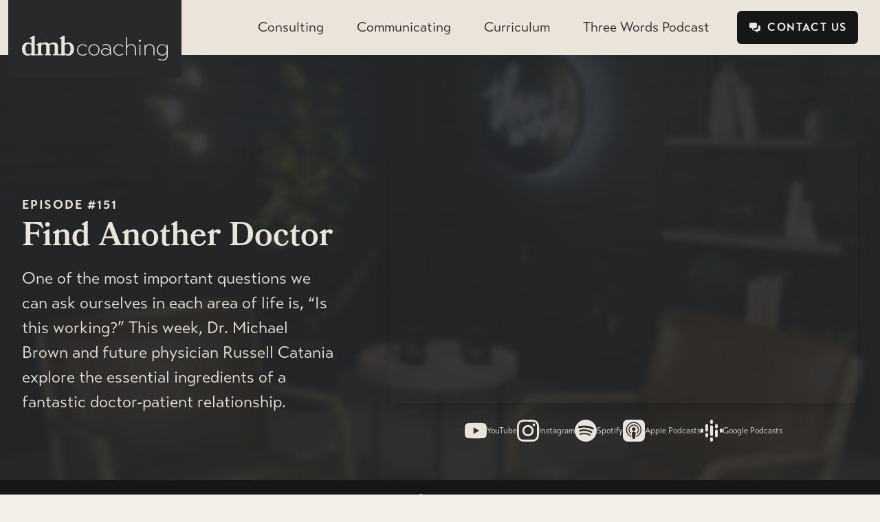

--- FILE ---
content_type: text/html; charset=UTF-8
request_url: https://dmbcoaching.com/podcast/find-another-doctor
body_size: 17582
content:
<html>
  <head>
    <link rel="stylesheet" href="https://dmbcoaching.com/css/app.css?v=1">
    <link rel="stylesheet" href="https://cdn.plyr.io/3.6.4/plyr.css" />
    <link rel="stylesheet" href="https://use.typekit.net/upe3jai.css">
    <script src="https://unpkg.com/alpinejs@3.x.x/dist/cdn.min.js" defer></script>
    <script src="https://cdn.plyr.io/3.6.4/plyr.js"></script>
    <script src="//embed.typeform.com/next/embed.js"></script>

        <link rel="apple-touch-icon" sizes="180x180" href="/favicon/dmb-coaching/apple-touch-icon.png">
    <link rel="icon" type="image/png" sizes="32x32" href="/favicon/dmb-coaching/favicon-32x32.png">
    <link rel="icon" type="image/png" sizes="16x16" href="/favicon/dmb-coaching/favicon-16x16.png">
    <link rel="icon" type="image/x-icon" href="/favicon/dmb-coaching/favicon.ico">
    <link rel="manifest" href="/favicon/dmb-coaching/site.webmanifest">
  <title>DMB Coaching | Find Another Doctor</title>
<script>window.dataLayer = window.dataLayer || [];
function gtag(){dataLayer.push(arguments)};
gtag('js', new Date());
gtag('config', 'G-SB3M35GL26', {'send_page_view': true,'anonymize_ip': false,'link_attribution': false,'allow_display_features': false});
</script><meta name="generator" content="SEOmatic">
<meta name="description" content="One of the most important questions we can ask ourselves in each area of life is, “Is this working?” This week, Dr. Michael Brown and future physician…">
<meta name="referrer" content="no-referrer-when-downgrade">
<meta name="robots" content="all">
<meta content="en_US" property="og:locale">
<meta content="DMB Coaching" property="og:site_name">
<meta content="website" property="og:type">
<meta content="https://dmbcoaching.com/podcast/find-another-doctor" property="og:url">
<meta content="Find Another Doctor" property="og:title">
<meta content="One of the most important questions we can ask ourselves in each area of life is, “Is this working?” This week, Dr. Michael Brown and future physician…" property="og:description">
<meta content="https://s3.us-east-1.amazonaws.com/dmb-coaching/uploads/videos/151-Find-Another-Doctor-w-Russell-Catania.json?mtime=1688089009" property="og:image">
<meta content="https://www.youtube.com/threewordspodcast" property="og:see_also">
<meta content="https://www.linkedin.com/company/dmbcoaching" property="og:see_also">
<meta content="https://www.facebook.com/dmbcoaching" property="og:see_also">
<meta content="https://www.instagram.com/dmbcoaching" property="og:see_also">
<meta name="twitter:card" content="summary_large_image">
<meta name="twitter:site" content="@https://twitter.com/drmichaelsbrown">
<meta name="twitter:creator" content="@https://twitter.com/drmichaelsbrown">
<meta name="twitter:title" content="Find Another Doctor">
<meta name="twitter:description" content="One of the most important questions we can ask ourselves in each area of life is, “Is this working?” This week, Dr. Michael Brown and future physician…">
<meta name="twitter:image" content="https://s3.us-east-1.amazonaws.com/dmb-coaching/uploads/videos/151-Find-Another-Doctor-w-Russell-Catania.json?mtime=1688089009">
<link href="https://dmbcoaching.com/podcast/find-another-doctor" rel="canonical">
<link href="https://dmbcoaching.com/" rel="home">
<link type="text/plain" href="https://dmbcoaching.com/humans.txt" rel="author"></head>
  <body class="font-body bg-tan-100"><script async src="https://www.googletagmanager.com/gtag/js?id=G-SB3M35GL26"></script>

    <header class="fixed z-50 w-full">
  <nav
    x-data="{
      mobileNavigationOpen: false,
      scrolled: (window.pageYOffset > 0) ? true : false
    }"
    @scroll.window="scrolled = (window.pageYOffset > 0) ? true : false"
    :class="{ 'shadow-xl' : scrolled }"
    class="bg-tan-200"
    @click.outside="mobileNavigationOpen = false"
  >
    <div class="max-w-screen-2xl mx-auto px-6 sm:px-10 lg:px-8">
      <div class="relative flex items-center justify-between h-16 lg:h-auto">
        <div class="absolute inset-y-0 right-4 flex items-center lg:hidden">
          <button @click="mobileNavigationOpen = !mobileNavigationOpen" class="inline-flex items-center justify-center p-2 rounded-md text-gray-700 hover:bg-tan-100 focus:outline-none transition duration-150 ease-in-out">
            <svg class="h-6 w-6" stroke="currentColor" fill="none" viewBox="0 0 24 24">
              <path :class="{'hidden': mobileNavigationOpen, 'inline-flex': !mobileNavigationOpen }" stroke-linecap="round" stroke-linejoin="round" stroke-width="2" d="M4 6h16M4 12h16M4 18h16" />
              <path :class="{'hidden': !mobileNavigationOpen, 'inline-flex': mobileNavigationOpen }" stroke-linecap="round" stroke-linejoin="round" stroke-width="2" d="M6 18L18 6M6 6l12 12" />
            </svg>
          </button>
        </div>
        <div class="flex-1 flex lg:items-stretch lg:justify-between">
          <div class="flex-shrink-0">
            <a :class="{ 'lg:shadow-xl' : scrolled }" class="lg:bg-gray-700 block absolute top-0 lg:rounded-b-md py-4 lg:flex lg:items-end lg:h-28 lg:-mx-5 lg:px-5 lg:py-6" href="https://dmbcoaching.com/">
              <svg class="block h-8 xl:h-9 w-auto text-gray-700 lg:text-tan-200 fill-current" xmlns="http://www.w3.org/2000/svg" xml:space="preserve" style="enable-background: new 0 0 286 48.6;" viewBox="0 0 286 48.6"><path d="M15.1 4.4 22.5 0h2.4v34.1c0 1.7.6 2.3 3.3 2.5v1.8c-3.3 0-6.6.3-9.8.8v-2.7c-1.7 1.7-4 2.7-7.1 2.7-6.9.1-11.3-5.4-11.3-13 0-7.7 4.4-13.1 11.3-13.1 3.1 0 5.4 1 7.1 2.6V7.6c0-1.2-.4-1.6-1.6-1.6H15V4.4h.1zm3.3 14.4c-1.2-1.7-2.9-2.6-5.2-2.6-4.6 0-6.4 3.7-6.4 10s1.8 10 6.4 10c2.3 0 4-.9 5.2-2.6V18.8z"/><path d="M44.4 38.5v-1.8c2.7-.3 3.3-.8 3.3-2.5V20.8c0-2.9-1.6-4-3.9-4-2.2 0-4.1.8-5.9 1.9v15.4c0 1.7.6 2.3 3.3 2.5v1.8h-13v-1.8c2.7-.3 3.3-.8 3.3-2.5V20.8c0-1.2-.4-1.7-1.5-1.7h-1.8v-1.6l7.5-4.4H38v2.6c2.1-1.3 5.3-2.6 8.2-2.6 2.5 0 5.5.6 7 3.3 2.4-1.8 6.1-3.3 9.2-3.3 3.6 0 8.1 1.3 8.1 7.8v13.2c0 1.7.6 2.3 3.3 2.5v1.8H60.7v-1.8c2.7-.3 3.3-.8 3.3-2.5V20.8c0-2.9-1.6-4-3.9-4-2.2 0-4.2.8-6.1 2 .1.6.2 1.3.2 2.1v13.2c0 1.7.6 2.3 3.3 2.5v1.8H44.4v.1zM77.1 34.1c0 1.7-.6 2.3-3.3 2.5v1.8c3.3 0 6.6.3 9.8.8v-2.7c1.7 1.7 4 2.7 7.1 2.7 6.9 0 11.3-5.4 11.3-13.1S97.6 13 90.7 13c-3.1 0-5.4 1-7.1 2.6V0h-2.3l-7.5 4.4V6h1.8c1.1 0 1.5.4 1.5 1.8v26.3zm11.7 2c-2.3 0-4-.9-5.2-2.6V18.8c1.2-1.7 2.9-2.6 5.2-2.6 4.6 0 6.4 3.7 6.4 10s-1.8 9.9-6.4 9.9zM126.4 34.6l1.3 1.3c-2.4 2.4-5.3 3.2-8.6 3.2-6.2 0-11.2-4.5-11.2-11.1 0-6.7 4.8-11.3 11.2-11.3 3.3 0 6.2 1.4 8.3 3.7l-1.4 1.4c-1.5-1.7-3.6-3.3-7-3.3-5.3 0-9.1 4.2-9.1 9.6 0 5.1 4 9.4 9.3 9.4 3.1-.2 5.8-1.5 7.2-2.9zm4-6.9c0-6.5 4.6-11.1 10.9-11.1 6.2 0 10.8 4.9 10.8 11.1 0 6.5-4.6 11.3-10.9 11.3-6.2 0-10.8-5.1-10.8-11.3zm19.6 0c0-6-4.4-9.4-8.8-9.4-4.5 0-8.7 3.5-8.7 9.4s4.5 9.6 8.9 9.6 8.6-3.7 8.6-9.6zm24.6 10.7h-1.1l-.7-3.8c-1.7 2.6-4.6 4.4-9 4.4-5.4 0-8.7-3.2-8.7-7.2 0-4.6 3.9-7.4 9.1-7.4 3.7 0 7.1 1.9 8.3 3.4v-1.7c0-4.2-2.7-7.8-7.2-7.8-3.4 0-5.4 1-6.7 1.5l-.8-1.7c1.2-.8 4.9-1.8 7.4-1.7 5.6.1 9.3 3.9 9.3 9.7l.1 12.3zm-2-8.4c-1.6-1.7-4.7-3.9-8.4-3.9-3.8 0-6.9 2-6.9 5.6 0 3.8 3.2 5.7 6.8 5.7 4.1 0 8.5-3.3 8.5-7.2V30zm25.3 4.6 1.3 1.3c-2.4 2.4-5.3 3.2-8.6 3.2-6.2 0-11.2-4.5-11.2-11.1 0-6.7 4.8-11.3 11.2-11.3 3.3 0 6.2 1.4 8.3 3.7l-1.4 1.4c-1.5-1.7-3.6-3.3-7-3.3-5.3 0-9.1 4.2-9.1 9.6 0 5.1 4 9.4 9.3 9.4 3.1-.2 5.8-1.5 7.2-2.9zm8.1-13.9c1.7-2.5 4.9-4.2 8-4.2 5.6 0 9.5 4 9.5 9.6v12.3h-2.1V26.1c0-5.5-4.1-7.8-7.5-7.8-2.8 0-7.8 2.2-7.8 7.4v12.7H204V3.2l1.9-.6h.2l-.1 18.1zm25.3-13.1c1.2 0 2.2 1 2.2 2.2s-1 2.1-2.2 2.1-2.1-.9-2.1-2.1c0-1.3.9-2.2 2.1-2.2zm-1 9.6h2.1v21.2h-2.1V17.2zm12.1 3.6c1.7-2.7 5-4.3 8.1-4.3 5.6 0 9.5 4 9.5 9.6v12.3h-2.1V26.1c0-5.5-4.1-7.8-7.5-7.8-2.9 0-7.8 2.3-7.8 7.8v12.3h-2.1V17.2h1.1l.8 3.6zm41.5 12.8c-1.3 3.1-4.3 5.5-8.5 5.5-6.9 0-10.9-4.9-10.9-11.3 0-6.2 4.3-11.1 10.5-11.1 4.1 0 7.7 2.4 9.1 5.4l.8-4.8h1.2v21c0 6.8-4.1 10.4-10.6 10.4-3.5 0-6.3-.9-7.8-1.7l.8-1.7c1.2.6 3.6 1.6 6.9 1.6 5.3 0 8.6-3 8.6-8.9v-4.4h-.1zm0-5.9c0-5.9-4-9.4-8.7-9.4s-8.6 3.5-8.6 9.4 3.7 9.6 8.7 9.6c4.6 0 8.6-3.7 8.6-9.6z"/></svg>

            </a>
          </div>
          <div class="hidden lg:block lg:ml-6">
            <div class="flex items-stretch h-20">
                                            <a href="https://dmbcoaching.com/services/consulting" class="flex items-center self-center px-3 xl:px-6 py-3 text-lg xl:text-xl text-gray-700 hover:bg-tan-300 rounded-md">
                  Consulting
                </a>
                              <a href="https://dmbcoaching.com/services/communicating" class="flex items-center self-center px-3 xl:px-6 py-3 text-lg xl:text-xl text-gray-700 hover:bg-tan-300 rounded-md">
                  Communicating
                </a>
                              <a href="https://dmbcoaching.com/services/curriculum" class="flex items-center self-center px-3 xl:px-6 py-3 text-lg xl:text-xl text-gray-700 hover:bg-tan-300 rounded-md">
                  Curriculum
                </a>
                              <a href="https://dmbcoaching.com/podcast" class="flex items-center self-center px-3 xl:px-6 py-3 text-lg xl:text-xl text-gray-700 hover:bg-tan-300 rounded-md">
                  Three Words Podcast
                </a>
              
              <a href="https://dmbcoaching.com/contact-us" class="flex items-center self-center ml-4 px-4 py-3 rounded-md text-base font-bold tracking-widest bg-gray-800 text-tan-200 hover:bg-sage hover:text-gray-800 uppercase">
                  <svg xmlns="http://www.w3.org/2000/svg" class="h-5 w-5 mr-2" viewBox="0 0 20 20" fill="currentColor">
                    <path d="M2 5a2 2 0 012-2h7a2 2 0 012 2v4a2 2 0 01-2 2H9l-3 3v-3H4a2 2 0 01-2-2V5z" />
                    <path d="M15 7v2a4 4 0 01-4 4H9.828l-1.766 1.767c.28.149.599.233.938.233h2l3 3v-3h2a2 2 0 002-2V9a2 2 0 00-2-2h-1z" />
                  </svg>
                  <span>Contact Us</span>
              </a>
            </div>
          </div>
        </div>
                      </div>
    </div>
    <div :class="{'block': mobileNavigationOpen, 'hidden': !mobileNavigationOpen}" class="hidden lg:hidden shadow-xl">
      <div class="pb-8">
                  <a href="https://dmbcoaching.com/services/consulting" class="block px-6 sm:px-10 py-4 text-2xl font-medium hover:bg-tan-100 focus:outline-none focus:text-white focus:bg-gray-700 transition duration-150 ease-in-out">Consulting</a>
                  <a href="https://dmbcoaching.com/services/communicating" class="block px-6 sm:px-10 py-4 text-2xl font-medium hover:bg-tan-100 focus:outline-none focus:text-white focus:bg-gray-700 transition duration-150 ease-in-out">Communicating</a>
                  <a href="https://dmbcoaching.com/services/curriculum" class="block px-6 sm:px-10 py-4 text-2xl font-medium hover:bg-tan-100 focus:outline-none focus:text-white focus:bg-gray-700 transition duration-150 ease-in-out">Curriculum</a>
                  <a href="https://dmbcoaching.com/podcast" class="block px-6 sm:px-10 py-4 text-2xl font-medium hover:bg-tan-100 focus:outline-none focus:text-white focus:bg-gray-700 transition duration-150 ease-in-out">Three Words Podcast</a>
                <a href="https://dmbcoaching.com/contact-us" class="inline-flex items-center self-center mt-4 ml-6 px-4 py-3 rounded-md text-base font-bold bg-gray-800 text-tan-200 hover:bg-sage hover:text-gray-800 transition tracking-widest uppercase">
            <svg xmlns="http://www.w3.org/2000/svg" class="h-5 w-5 mr-2" viewBox="0 0 20 20" fill="currentColor">
                <path d="M2 5a2 2 0 012-2h7a2 2 0 012 2v4a2 2 0 01-2 2H9l-3 3v-3H4a2 2 0 01-2-2V5z" />
                <path d="M15 7v2a4 4 0 01-4 4H9.828l-1.766 1.767c.28.149.599.233.938.233h2l3 3v-3h2a2 2 0 002-2V9a2 2 0 00-2-2h-1z" />
            </svg>
            <span>Contact Us</span>

        </a>
      </div>
    </div>
  </nav>
</header>
    <main class="pt-16 lg:pt-20">
      	<header class="relative overflow-hidden bg-gray-700 text-tan-200">
		<div class="absolute -inset-4">
			<img class="w-full h-full object-center object-cover blur-sm opacity-10" src="/images/static/studio.jpg"/>
		</div>
		<div class="max-w-screen-2xl relative z-10 mx-auto lg:flex lg:space-x-20 items-center lg:pt-32 pb-8 px-6 sm:px-10 lg:px-8">
			<div class="lg:w-2/5">
				<div class="pt-10 mx-auto">
					<h1 class="font-display leading-none mb-4 flex flex-col space-y-2">
						<span class="leading-loose text-sm lg:text-lg font-body uppercase tracking-widest font-bold">Episode #151</span>
						<span class="inline-block font-bold text-4xl md:text-5xl">Find Another Doctor</span>
					</h1>
                                            <p class="mt-4 text-2xl max-w-[65ch] mb-8">One of the most important questions we can ask ourselves in each area of life is, “Is this working?” This week, Dr. Michael Brown and future physician Russell Catania explore the essential ingredients of a fantastic doctor-patient relationship.</p>
                    				</div>
			</div>
			<div class="lg:w-3/5">
				                    					<div class="rounded-lg shadow-xl overflow-hidden">
						<div class="-mt-1">
                            <div class="video-player-wrapper">
    							<div class="video-player"><iframe width="1920" height="1080" src="https://www.youtube.com/embed/qW7_CNcAf3E?feature=oembed" frameborder="0" allow="accelerometer; autoplay; clipboard-write; encrypted-media; gyroscope; picture-in-picture; web-share" allowfullscreen title="151 | Find Another Doctor w/ Russell Catania"></iframe></div>
                            </div>
						</div>
					</div>
                    <nav class="flex p-6 gap-6 justify-center">
                        <a href="https://www.youtube.com/threewordspodcast" target="_blank" class="flex gap-2 items-center text-xs text-tan-200 hover:text-sage" target="_blank">
                            <svg class="w-8 h-8 sm:w-6 sm:h-6 lg:w-4 lg:h-4 xl:w-8 xl:h-8 fill-current group-hover:text-sage" role="img" viewBox="0 0 24 24" xmlns="http://www.w3.org/2000/svg"><title>YouTube</title><path d="M23.498 6.186a3.016 3.016 0 0 0-2.122-2.136C19.505 3.545 12 3.545 12 3.545s-7.505 0-9.377.505A3.017 3.017 0 0 0 .502 6.186C0 8.07 0 12 0 12s0 3.93.502 5.814a3.016 3.016 0 0 0 2.122 2.136c1.871.505 9.376.505 9.376.505s7.505 0 9.377-.505a3.015 3.015 0 0 0 2.122-2.136C24 15.93 24 12 24 12s0-3.93-.502-5.814zM9.545 15.568V8.432L15.818 12l-6.273 3.568z"/></svg>
 <span class="hidden md:inline-block">YouTube</span>
                        </a>
                        <a href="https://instagram.com/threewordspodcast" target="_blank" class="flex gap-2 items-center text-xs text-tan-200 hover:text-sage" target="_blank">
                            <svg class="w-8 h-8 sm:w-6 sm:h-6 lg:w-4 lg:h-4 xl:w-8 xl:h-8 fill-current" role="img" viewBox="0 0 24 24" xmlns="http://www.w3.org/2000/svg"><title>Instagram</title><path d="M12 0C8.74 0 8.333.015 7.053.072 5.775.132 4.905.333 4.14.63c-.789.306-1.459.717-2.126 1.384S.935 3.35.63 4.14C.333 4.905.131 5.775.072 7.053.012 8.333 0 8.74 0 12s.015 3.667.072 4.947c.06 1.277.261 2.148.558 2.913.306.788.717 1.459 1.384 2.126.667.666 1.336 1.079 2.126 1.384.766.296 1.636.499 2.913.558C8.333 23.988 8.74 24 12 24s3.667-.015 4.947-.072c1.277-.06 2.148-.262 2.913-.558.788-.306 1.459-.718 2.126-1.384.666-.667 1.079-1.335 1.384-2.126.296-.765.499-1.636.558-2.913.06-1.28.072-1.687.072-4.947s-.015-3.667-.072-4.947c-.06-1.277-.262-2.149-.558-2.913-.306-.789-.718-1.459-1.384-2.126C21.319 1.347 20.651.935 19.86.63c-.765-.297-1.636-.499-2.913-.558C15.667.012 15.26 0 12 0zm0 2.16c3.203 0 3.585.016 4.85.071 1.17.055 1.805.249 2.227.415.562.217.96.477 1.382.896.419.42.679.819.896 1.381.164.422.36 1.057.413 2.227.057 1.266.07 1.646.07 4.85s-.015 3.585-.074 4.85c-.061 1.17-.256 1.805-.421 2.227-.224.562-.479.96-.899 1.382-.419.419-.824.679-1.38.896-.42.164-1.065.36-2.235.413-1.274.057-1.649.07-4.859.07-3.211 0-3.586-.015-4.859-.074-1.171-.061-1.816-.256-2.236-.421-.569-.224-.96-.479-1.379-.899-.421-.419-.69-.824-.9-1.38-.165-.42-.359-1.065-.42-2.235-.045-1.26-.061-1.649-.061-4.844 0-3.196.016-3.586.061-4.861.061-1.17.255-1.814.42-2.234.21-.57.479-.96.9-1.381.419-.419.81-.689 1.379-.898.42-.166 1.051-.361 2.221-.421 1.275-.045 1.65-.06 4.859-.06l.045.03zm0 3.678c-3.405 0-6.162 2.76-6.162 6.162 0 3.405 2.76 6.162 6.162 6.162 3.405 0 6.162-2.76 6.162-6.162 0-3.405-2.76-6.162-6.162-6.162zM12 16c-2.21 0-4-1.79-4-4s1.79-4 4-4 4 1.79 4 4-1.79 4-4 4zm7.846-10.405c0 .795-.646 1.44-1.44 1.44-.795 0-1.44-.646-1.44-1.44 0-.794.646-1.439 1.44-1.439.793-.001 1.44.645 1.44 1.439z"/></svg>
 <span class="hidden md:inline-block">Instagram</span>
                        </a>
                        <a href="https://open.spotify.com/show/260buCk5AyiNc8Yts9c8gF" target="_blank" class="flex gap-2 items-center text-xs text-tan-200 hover:text-sage" target="_blank">
                            <svg class="w-8 h-8 sm:w-6 sm:h-6 lg:w-4 lg:h-4 xl:w-8 xl:h-8 fill-current" role="img" viewBox="0 0 24 24" xmlns="http://www.w3.org/2000/svg"><title>Spotify</title><path d="M12 0C5.4 0 0 5.4 0 12s5.4 12 12 12 12-5.4 12-12S18.66 0 12 0zm5.521 17.34c-.24.359-.66.48-1.021.24-2.82-1.74-6.36-2.101-10.561-1.141-.418.122-.779-.179-.899-.539-.12-.421.18-.78.54-.9 4.56-1.021 8.52-.6 11.64 1.32.42.18.479.659.301 1.02zm1.44-3.3c-.301.42-.841.6-1.262.3-3.239-1.98-8.159-2.58-11.939-1.38-.479.12-1.02-.12-1.14-.6-.12-.48.12-1.021.6-1.141C9.6 9.9 15 10.561 18.72 12.84c.361.181.54.78.241 1.2zm.12-3.36C15.24 8.4 8.82 8.16 5.16 9.301c-.6.179-1.2-.181-1.38-.721-.18-.601.18-1.2.72-1.381 4.26-1.26 11.28-1.02 15.721 1.621.539.3.719 1.02.419 1.56-.299.421-1.02.599-1.559.3z"/></svg>
 <span class="hidden md:inline-block">Spotify</span>
                        </a>
                        <a href="https://podcasts.apple.com/us/podcast/three-words/id1480116977?uo=4" target="_blank" class="flex gap-2 items-center text-xs text-tan-200 hover:text-sage" target="_blank">
                            <svg class="w-8 h-8 sm:w-6 sm:h-6 lg:w-4 lg:h-4 xl:w-8 xl:h-8 fill-current" role="img" viewBox="0 0 24 24" xmlns="http://www.w3.org/2000/svg"><title>Apple Podcasts</title><path d="M5.34 0A5.328 5.328 0 000 5.34v13.32A5.328 5.328 0 005.34 24h13.32A5.328 5.328 0 0024 18.66V5.34A5.328 5.328 0 0018.66 0zm6.525 2.568c2.336 0 4.448.902 6.056 2.587 1.224 1.272 1.912 2.619 2.264 4.392.12.59.12 2.2.007 2.864a8.506 8.506 0 01-3.24 5.296c-.608.46-2.096 1.261-2.336 1.261-.088 0-.096-.091-.056-.46.072-.592.144-.715.48-.856.536-.224 1.448-.874 2.008-1.435a7.644 7.644 0 002.008-3.536c.208-.824.184-2.656-.048-3.504-.728-2.696-2.928-4.792-5.624-5.352-.784-.16-2.208-.16-3 0-2.728.56-4.984 2.76-5.672 5.528-.184.752-.184 2.584 0 3.336.456 1.832 1.64 3.512 3.192 4.512.304.2.672.408.824.472.336.144.408.264.472.856.04.36.03.464-.056.464-.056 0-.464-.176-.896-.384l-.04-.03c-2.472-1.216-4.056-3.274-4.632-6.012-.144-.706-.168-2.392-.03-3.04.36-1.74 1.048-3.1 2.192-4.304 1.648-1.737 3.768-2.656 6.128-2.656zm.134 2.81c.409.004.803.04 1.106.106 2.784.62 4.76 3.408 4.376 6.174-.152 1.114-.536 2.03-1.216 2.88-.336.43-1.152 1.15-1.296 1.15-.023 0-.048-.272-.048-.603v-.605l.416-.496c1.568-1.878 1.456-4.502-.256-6.224-.664-.67-1.432-1.064-2.424-1.246-.64-.118-.776-.118-1.448-.008-1.02.167-1.81.562-2.512 1.256-1.72 1.704-1.832 4.342-.264 6.222l.413.496v.608c0 .336-.027.608-.06.608-.03 0-.264-.16-.512-.36l-.034-.011c-.832-.664-1.568-1.842-1.872-2.997-.184-.698-.184-2.024.008-2.72.504-1.878 1.888-3.335 3.808-4.019.41-.145 1.133-.22 1.814-.211zm-.13 2.99c.31 0 .62.06.844.178.488.253.888.745 1.04 1.259.464 1.578-1.208 2.96-2.72 2.254h-.015c-.712-.331-1.096-.956-1.104-1.77 0-.733.408-1.371 1.112-1.745.224-.117.534-.176.844-.176zm-.011 4.728c.988-.004 1.706.349 1.97.97.198.464.124 1.932-.218 4.302-.232 1.656-.36 2.074-.68 2.356-.44.39-1.064.498-1.656.288h-.003c-.716-.257-.87-.605-1.164-2.644-.341-2.37-.416-3.838-.218-4.302.262-.616.974-.966 1.97-.97z"/></svg>
 <span class="hidden md:inline-block">Apple <span class="hidden xl:inline-block group-hover:underline">Podcasts</span></span>
                        </a>
                        <a href="https://www.google.com/podcasts?feed=aHR0cHM6Ly9hbmNob3IuZm0vcy9kZGM4Y2U4L3BvZGNhc3QvcnNz" target="_blank" class="flex gap-2 items-center text-xs text-tan-200 hover:text-sage" target="_blank">
                            <svg class="w-8 h-8 sm:w-6 sm:h-6 lg:w-4 lg:h-4 xl:w-8 xl:h-8 fill-current" role="img" viewBox="0 0 24 24" xmlns="http://www.w3.org/2000/svg"><title>Google Podcasts</title><path d="M1.503 9.678c-.83 0-1.5.67-1.5 1.5v1.63a1.5 1.5 0 103 0v-1.63c0-.83-.67-1.5-1.5-1.5zm20.994 0c-.83 0-1.5.67-1.5 1.5v1.63a1.5 1.5 0 103 0v-1.63c0-.83-.67-1.5-1.5-1.5zM6.68 14.587c-.83 0-1.5.67-1.5 1.5v1.63a1.5 1.5 0 103 0v-1.62c0-.83-.67-1.5-1.5-1.5zm0-9.817c-.83 0-1.5.67-1.5 1.5v5.357a1.5 1.5 0 003 0V6.258c0-.83-.67-1.5-1.5-1.5zm10.638 0c-.83 0-1.5.67-1.5 1.5v1.64a1.5 1.5 0 003 0V6.27c0-.83-.67-1.5-1.5-1.5zM12 0c-.83 0-1.5.67-1.5 1.5v1.63a1.5 1.5 0 103 0V1.5c0-.83-.67-1.499-1.5-1.499zm0 19.355c-.83 0-1.5.67-1.5 1.5v1.64a1.5 1.5 0 103 .01v-1.64c0-.82-.67-1.5-1.5-1.5zm5.319-8.457c-.83 0-1.5.68-1.5 1.5v5.328a1.5 1.5 0 003 0v-5.329c0-.83-.67-1.5-1.5-1.5zM12 6.128c-.83 0-1.5.68-1.5 1.5v8.728a1.5 1.5 0 003 0V7.638c0-.83-.67-1.5-1.5-1.5z"/></svg>
 <span class="hidden md:inline-block">Google <span class="hidden xl:inline-block group-hover:underline">Podcasts</span></span>
                        </a>
                    </nav>
							</div>
		</div>
	</header>

    <div class="bg-tan-200">


        <div class="hidden xl:block bg-gray-800 text-tan-200 sticky top-20 z-10">
            <div class="max-w-screen-2xl mx-auto px-6 sm:px-10 lg:px-8 py-5 flex items-center justify-center gap-8">
                <div class="w-1/2 text-right">
                                            <a href="https://dmbcoaching.com/podcast/who-am-i" class="text-xl font-display font-bold mt-1 hover:text-sage group inline-flex items-center">
                            <svg class="w-5 h-5 fill-current" xmlns="http://www.w3.org/2000/svg" viewBox="0 0 20 20" fill="currentColor" aria-hidden="true">
  <path fill-rule="evenodd" d="M12.707 5.293a1 1 0 010 1.414L9.414 10l3.293 3.293a1 1 0 01-1.414 1.414l-4-4a1 1 0 010-1.414l4-4a1 1 0 011.414 0z" clip-rule="evenodd"/>
</svg>


                            <span class="mt-1">Who Am I?</span>
                        </a>
                                    </div>
                <div>
                    <a href="https://dmbcoaching.com/podcast"><svg class="block text-tan-200 fill-current w-28 hover:scale-[1.05] transition duration-[50ms] mx-auto" xmlns="http://www.w3.org/2000/svg" viewBox="0 0 382 136.8">
  <path d="M308.5 108.1c.5-1 1.1-2.4 1.6-3.3 0-.1.1-.2.2-.4 1.1-1.4 1.8-3.3 2.7-4.8 8.7 10.1 19.3-9.5 23.1-16.2-.6 11.5-2.1 30.1 8.9 36.6 1.3 9.9 33.6.7 24.3-11.7 0-.4.1-.8.6-.9 2.2-1.6 15.5-1.9 11.3-5.9-2.1-2.1-13.3 4-14.7 2.5-3-3.8-15.1-8.6-14.6-11.8 1.7-8.2 14.9-14.7 21.6-11.8-.7-8.5-8.3-4.6-12.9-1.6-16.7 7.3-12.7 16.6.3 24.5 7.3 3.5 1 4.1-2.3 5.7-2 .6-4.9 2.3-6.7 3.2-2.3 1.5-5.6 2.7-6.7 5.1-6-1.2-5.2-18.5-5.4-22.8-.9-20.3 6.6-44 15.4-62.3 3.3-6.9 10.9-10.2 5.7-14.5-19 14.3-20.5 67.5-44.9 80.5-1.8-1.2-.1-3.9.1-5.5 1.8-3.7 3-8.1 6-11.1 1.1 10.7 10.7-3.4-.1-4.2-5.9 2.2-10.1 9.7-10.9 16.1-2.2 3.7-4.6 9.1-7.4 13-.7 1.7-2.2 4.9-4.2 7-1.2 1.3-1.8 2.8-3.6 3.4-1.8-4.7.5-9.9 2-14.5 1.2-2.9 1.4-6.2 2.9-9 5.3-14.3 1.4-10.9-10.1-11.3 13.3-14.3 6.7-32.2-7.2-9.1-.1.5-.8 1.4-.8 1.9-1.1 1.7-.8 4 .5 5.6-1.9.6-4.8 1-6.8 1.2-1.3-2.1-3.5-4.2-6-4.6-1.5 1.1-2.5 2.5-3.6 4.3-1.9 3.5-10.9 8.8-13.4 3.2-1.1-2.3-.8-6.4-4.1-6.6-.5 0-1.1.1-1 .8-2.4 4.8-14.5 37.3-21.1 31.7-.9-6.1 10.3-36.7 0-32.4-6.6 8.5-11.1 15.3-16.2 24-2.7 1.2 2.3-15.3 1.5-17.8.8-2.3-2.5-4-3-.9-1 10.2-6.5 17.8-2.3 25.8 4.7 6 11.1-10.1 13.4-13 1.5-3 3.3-5.9 4.8-8.9.2-.4.5-.2.8-.2l.1.1v.1c-.3 9.2-6.7 20.1 0 27.9 12.5 5.8 21.4-20.9 24.1-29.9 2.9 5 6.8 7 11.7 5.6-6.8 28.7 19.7 18.4 15.7-5.4h.2c1 .7 2-.3 2.6-.7 1.5-.7 3.6-.2 4.9-1.5 2.9 2.9 6.7 3.1 11.7 3.4-2.3 10.6-11.8 24.5-4 34.5 2.4 1 6.5.3 9.2-3.1 0 .1 3.1-3.9 6.1-10zm-37.2-27.7c1.1-.8 2.2.5 3 1.3.1.9-1 .5-1.1.2-.6-.4-2.4-.5-1.9-1.5zm4.3 10.4c-.9 5.8-4.8 12.9-10.8 12.6-2.2-2.1-1.3-6.8.1-9.3.7-1.6 1.4-3.5 2.5-5.4.8-1.7 2.3-3 3-4.8 1.5 1.5 2.9.9 5.2 1.6 1 1.7.8 3.6 0 5.3zm13-12.3c-.2.1-.4.2-.5.3-1.1-.2-2.3-.1-3.2.6-.5-5.5 4-8.8 7.6-13.7.7-.4.6-2 1.5-1.4v.1c-.1 4.9-3.4 9.2-5.4 14.1zm73.9 38c-.2.3-.6.3-.9.5-.1 0-.2.1-.2.1-1.8 1-12.6 3.6-13.4 1.7.6-2 7-5.1 8.6-5.9 4.2-2 5-2.4 9.5-4 .5-.3 1.7-.5 1.9.3 2.1 2.4-2.6 5.7-5.5 7.3zM70 136.8c5-.5 7.2-10.7 9.3-14.2C85.1 110.3 92 98.1 100 87.4c1.7 1.8 6 2.2 9.7 2.8-3.1 10.4-13.7 23.5-6.7 34.1 4.7 2.2 8.2-.1 10.9-4.3 4.4-5.6 8.7-11.8 11.9-18.4 1.3 12.1 15.6 12.8 22.7 5 2.5-3.6 6.5-5.8 9.2-9.1 4.8 20.1 29.1 2.4 30.1-10.5-3.3 4.7-24.3 24-26.3 11.8-.6-2.6-.3-5.4 3.3-7.2 15.8-8 7.3-27.4-6-1.4.1 0 .1 0 .2-.1-5.2 4.3-26.9 28.8-29.6 12.3.3-2.6.5-7.9 2.8-9.1 7.7-3.2 13.9-11.2 15.1-19.4-8.3-11.6-18.8 15.8-22.2 20.8-6.4 8.5-10.6 20.7-19.7 26.2-1.4-8.1 5.2-16.5 7.6-24.1 6.2-13.6 1.9-10.2-9.4-11.6 12.2-9.7 11-31.6-4.3-12.1-3.2 3.2-5.7 8.5-1.5 12.2-10.7 9.2-18.9 28.2-25.7 41.6.5-8.5 4.2-16.9 6.3-25.1v-.1c2.6-6 13-32.3-.7-29.9-10.3 6-16.2 18.6-22 28.9l-.4-.4c3.3-8 1.4-19.6 8.7-25 2.3-1.8 4.6-4 6.6-6v-.1c1.9-1.8 3.4-4.2 5.4-5.8 5.1-6.1 10.3-12.8 15-19.8 4.7-6.6 10.1-12.8 12.3-20.9.1 0 .1-.1.2-.1 2.3-6.7 4.9-19.2-3.6-22.2-15.3-5.2-30 30.6-33.7 41.9-7.3.1-16.9 1.8-25.3 2.5.1-7.7 3.2-16.8 3-24.5-2.3-2.1-4.6 4.5-5 6.1-1 4.2-2.1 14.5-2.9 18.9-14.3 1.7-22.4 4-34.5 5.1-.5.5-1 1.1-1.5 1.8.7 5.4 28.9-2.5 35.1-1.8v.1c-1.2 23.4-11.7 46.1-13 70.1-2.4 10.8 9.2 23.8 14.6 9.2 4-8.6 8.4-19.4 12.9-28.3-.5 3.3 0 7.2-.2 10.3-.7 3.6 3.2 9.6 4.9 4.2 2.6-9 5.6-16.4 10.6-24.8 4.7-7.9 21.4-30.4 14.8-5.9.1 9.1-20.2 47.6-9.7 51.5zm93.8-48.6c1.1-3.3 1.6-5.6 4.3-7.7.8-.6 1.2-1.4 2.4-1.4.6 3.1-4 8.1-7 9.6.1-.2.2-.4.3-.5zm-29.1-2.6c1.6-5.4 4.5-8.1 8.6-11.8h.2c2.5 1.9-6.1 11-9 12.8 0-.2.1-.5.2-1zm-36.4-7.1c1.7-3.3 4.6-5.7 7.8-8.6.7 0 1.4-1.8 2.2-2.2-.9 6-5.3 11.1-8.3 16.6-2.5-.1-2.6-4.2-1.7-5.8zM68.1 53.3c.5-2.1 1.3-4.1 1.8-6.2 4.1-.3 8.6-1.5 11.9-4.1-3.1-1.2-6.5-.7-9.7-.8v-.6c3.8-12.2 9.4-24.2 17.2-34.1 10.4-11.7 14 1.2 9.7 12.7l.3-.6-1.3 3.2v-.1c-2.9 6.8-6.5 12.6-11 19.6C80 53.1 72 62 62.8 71.2h-.1c-1.2 0-.5-1.7 0-2.1 1.8-5.2 3.7-10.6 5.4-15.8zm-38.8 77.4c-.6.1-.9.7-1.5.7-4.6-16.5 8.8-52.8 11.7-77.7.1-.5.1-1.1.2-1.6 0-.6-.2-1.3.2-1.7v-.1l.1-.5c8.1-.3 16.6-1.6 24.6-2.4-4.1 11-6.1 23.2-11.1 33.5-8.5 16.3-15.1 33.7-24.2 49.8z"/>
</svg>
</a>
                </div>
                <div class="w-1/2">
                                            <a href="https://dmbcoaching.com/podcast/embrace-your-season" class="text-xl font-display font-bold mt-1 hover:text-sage group inline-flex items-center">
                            <span class="mt-1">Embrace Your Season</span>
                            <svg class="w-5 h-5 fill-current" xmlns="http://www.w3.org/2000/svg" viewBox="0 0 20 20" fill="currentColor" aria-hidden="true">
  <path fill-rule="evenodd" d="M7.293 14.707a1 1 0 010-1.414L10.586 10 7.293 6.707a1 1 0 011.414-1.414l4 4a1 1 0 010 1.414l-4 4a1 1 0 01-1.414 0z" clip-rule="evenodd"/>
</svg>

                        </a>
                                    </div>
            </div>
        </div>


                    <section class="max-w-screen-2xl mx-auto px-6 sm:px-10 lg:px-8 py-8 md:py-14 lg:py-20 lg:flex lg:space-x-20">
                <div class="lg:w-2/3">
                    <div class="flex border-b-2 border-gray-700 justify-between items-end mb-6 h-8">
                        <h2 class="font-display text-3xl leading-none font-bold">Show Notes</h2>
                        <form class="m-0" method="post" action="" accept-charset="UTF-8">
                            <input
                            type="hidden" name="action" value="api2pdf/pdf/generate-from-url"/>

                            <!-- Set the URL (your site or any public URL) to use -->
                            <input
                            type="hidden" name="url" value="https://dmbcoaching.com/pdf/find-another-doctor"/>

                            <!-- Redirect to the PDF URL -->
                            <input type="hidden" name="options[redirect]" value="1"/>

                            <input type="hidden" name="options[filename]" value="Find Another Doctor – Three Words Podcast Episode #151.pdf"/>
                            <input type="hidden" name="options[delay]" value="500"/>

                            <input type="hidden" name="CRAFT_CSRF_TOKEN" value="8Bq6h2GJE560n4qM9bmfvDMC0rCuE7qBc1nfca8wtTUkjCk-SM7DOrZ3l7AN2FH03tPy4sft_Y4DUreHzWLo2EQM5xDuY_pqau9Qc3mc8Q0=">
                            <button class="bg-transparent text-gray-700 font-bold flex text-lg mb-2 space-x-1" type="submit">
                                <svg xmlns="http://www.w3.org/2000/svg" class="h-6 w-6" fill="none" viewbox="0 0 24 24" stroke="currentColor">
                                    <path stroke-linecap="round" stroke-linejoin="round" stroke-width="2" d="M9 12h6m-6 4h6m2 5H7a2 2 0 01-2-2V5a2 2 0 012-2h5.586a1 1 0 01.707.293l5.414 5.414a1 1 0 01.293.707V19a2 2 0 01-2 2z"/>
                                </svg>
                                <span>
                                    Download PDF
                                </span>
                            </button>
                        </form>
                    </div>
                                                                        <blockquote class="mb-6">
                                <div class="text-xl md:text-2xl lg:text-3xl leading-tight bg-tan-100 p-6 md:p-8 lg:p-12 rounded-md">I need someone who will really listen. I can advocate for myself, I can tell them what I want and what I feel like I need… But also someone strong enough to say no.</div>
                                                                                                        <cite class="not-italic font-bold text-right mt-6 block hover:underline focus:underline">
                                        <a href="https://dmbcoaching.com/profile/dr-michael-brown">Dr. Michael Brown</a>
                                    </cite>
                                                            </blockquote>
                                                                  <section data-block-name="rich-text">
  <div class="prose prose-stone prose-lg lg:prose-xl">
    <h3>Three Problems</h3>


<ul><li>Although we rarely tolerate toxic friends and family members, we often stick with the same old doctor that we don’t really like.</li><li>We may struggle to be as healthy as possible if we don’t have a healthy relationship with our healthcare provider.</li><li>Internet reviews are typically unhelpful in the search for a new doctor.</li></ul>
<h3>Seven Principles</h3>






<ul><li>Doctors are people too, so we shouldn’t be surprised to find out that they’re not perfect.</li><li>It may be time to find another doctor if they seem more interested in themselves than in their patients, if their schedule is inconvenient, or if they write prescriptions more than they engage in conversations.</li><li>The same priorities and principles that we apply to our everyday relationships should be applied to relationships with our doctors as well.</li><li>Just like a good friend, a good doctor is not afraid to tell us that we are wrong or to encourage us to do better.</li><li>Doctors are accustomed to patients coming and going from their practice, so they will not be offended if we find another provider.</li><li>A great doctor wants what is best for us, even if that means switching to a doctor who is a better fit.</li><li>The only thing that keeps our feet on this planet is our physical health.</li></ul>
<h3>Five Practices</h3>




<ul><li>Consider the question, “Is this the doctor who I want to be caring for me at the end of my life?”</li><li>When unsatisfied with a working relationship, ask yourself, “Is this just the way it is, or is this just the way I have experienced it so far?”</li><li>Be wary of a physician who always gives you what you want and always tells you what you want to hear.</li><li>When looking for a new doctor, begin by asking close friends and families if they have any recommendations.</li><li>When establishing care with a new medical provider, consider letting them know, “Here is what I am looking for in a healthcare provider.”</li></ul>
  </div>
</section>
                </div>
                <div class="lg:w-1/3 flex flex-col mt-20 lg:mt-0 space-y-10">
                                            <div>
                            <div class="flex border-b-2 border-gray-700 justify-between items-end pb-2 mb-6 h-8">
                                <h3 class="font-display text-2xl leading-none font-bold">In This Episode</h2>
                            </div>
                            <div>
                                                                    <a href="https://dmbcoaching.com/profile/dr-michael-brown" class="bg-tan-100 rounded-md mb-4 relative overflow-hidden flex items-center">
                                        <div class="w-24 h-24 self-stretch flex-shrink-0 relative">
                                                                                                                                            <img class="w-full h-full object-cover" src="https://s3.us-east-1.amazonaws.com/dmb-coaching/uploads/profile-images/michael-profile-image_2021-12-09-043048_hwzo.jpg" alt="Dr. Michael Brown">
                                                                                    </div>
                                        <div class="text-gray-700 px-6 py-2">
                                            <div class="font-display text-xl leading-snug">Dr. Michael Brown</div>
                                            <p class="text-slate uppercase text-sm tracking-widest font-bold">
                                                Founder &amp; CEO
                                            </p>
                                        </div>
                                    </a>
                                                                    <a href="https://dmbcoaching.com/profile/russell-catania" class="bg-tan-100 rounded-md mb-4 relative overflow-hidden flex items-center">
                                        <div class="w-24 h-24 self-stretch flex-shrink-0 relative">
                                                                                                                                            <img class="w-full h-full object-cover" src="https://s3.us-east-1.amazonaws.com/dmb-coaching/uploads/profile-images/russell-profile-image.jpg" alt="Dr. Russell Catania">
                                                                                    </div>
                                        <div class="text-gray-700 px-6 py-2">
                                            <div class="font-display text-xl leading-snug">Dr. Russell Catania</div>
                                            <p class="text-slate uppercase text-sm tracking-widest font-bold">
                                                Consultant, Coach &amp; Communicator
                                            </p>
                                        </div>
                                    </a>
                                                            </div>
                        </div>
                    
                                                                    <div>
                            <div class="flex border-b-2 border-gray-700 justify-between items-end pb-2 mb-6 h-8">
                                <h3 class="font-display text-2xl leading-none font-bold">Related Dimensions</h2>
                            </div>

                            
                            <div class="flex justify-start flex-col gap-2">
                                                                    <div>
                                        <a href="https://dmbcoaching.com/podcast?dimension=Physical" class="inline-flex items-center bg-tan-200 hover:bg-tan-100 rounded-md pr-4 group">
                                            <div class="bg-orange bg-opacity-60 group-hover:bg-opacity-70 rounded-md w-10 h-10 flex items-center justify-center mr-3">
                                                <svg class="w-5 h-5" xmlns="http://www.w3.org/2000/svg" fill="none" viewBox="0 0 24 24" stroke="currentColor">
  <path stroke-linecap="round" stroke-linejoin="round" stroke-width="2" d="M12 11c0 3.517-1.009 6.799-2.753 9.571m-3.44-2.04l.054-.09A13.916 13.916 0 008 11a4 4 0 118 0c0 1.017-.07 2.019-.203 3m-2.118 6.844A21.88 21.88 0 0015.171 17m3.839 1.132c.645-2.266.99-4.659.99-7.132A8 8 0 008 4.07M3 15.364c.64-1.319 1-2.8 1-4.364 0-1.457.39-2.823 1.07-4" />
</svg>

                                            </div>
                                            Physical
                                        </a>
                                    </div>
                                                                    <div>
                                        <a href="https://dmbcoaching.com/podcast?dimension=Relational" class="inline-flex items-center bg-tan-200 hover:bg-tan-100 rounded-md pr-4 group">
                                            <div class="bg-yellow bg-opacity-60 group-hover:bg-opacity-70 rounded-md w-10 h-10 flex items-center justify-center mr-3">
                                                <svg class="w-5 h-5" xmlns="http://www.w3.org/2000/svg" fill="none" viewBox="0 0 24 24" stroke="currentColor">
  <path stroke-linecap="round" stroke-linejoin="round" stroke-width="2" d="M11 4a2 2 0 114 0v1a1 1 0 001 1h3a1 1 0 011 1v3a1 1 0 01-1 1h-1a2 2 0 100 4h1a1 1 0 011 1v3a1 1 0 01-1 1h-3a1 1 0 01-1-1v-1a2 2 0 10-4 0v1a1 1 0 01-1 1H7a1 1 0 01-1-1v-3a1 1 0 00-1-1H4a2 2 0 110-4h1a1 1 0 001-1V7a1 1 0 011-1h3a1 1 0 001-1V4z" />
</svg>

                                            </div>
                                            Relational
                                        </a>
                                    </div>
                                                            </div>
                        </div>
                    
                    
                                            <div>
                            <div class="flex border-b-2 border-gray-700 justify-between items-end pb-2 mb-6 h-8">
                                <h3 class="font-display text-2xl leading-none font-bold">Related Episodes</h2>
                            </div>
                            <div class="flex flex-col gap-4">
                                                                    
	<a href="https://dmbcoaching.com/podcast/see-a-dermatologist" class="col-span-2 sm:col-span-1 bg-tan-100 group shadow-md hover:shadow-xl hover:scale-[1.01] hover:duration-[1ms] duration-[400ms] transition rounded-md px-8 pb-8 pt-12 flex flex-col justify-between relative overflow-hidden">
		<div class="flex items-center bg-gray-700/10 text-gray-700/70 group-hover:bg-gray-700 group-hover:text-tan-100 absolute top-0 right-0 text-center rounded-bl-lg px-3 py-2 text-xs font-body uppercase tracking-widest font-bold">
            <svg class="w-4 h-4 mr-1" xmlns="http://www.w3.org/2000/svg" fill="none" viewBox="0 0 24 24" stroke-width="2" stroke="currentColor" aria-hidden="true">
  <path stroke-linecap="round" stroke-linejoin="round" d="M19 11a7 7 0 01-7 7m0 0a7 7 0 01-7-7m7 7v4m0 0H8m4 0h4m-4-8a3 3 0 01-3-3V5a3 3 0 116 0v6a3 3 0 01-3 3z"/>
</svg>

            215
        </div>
		<div>
			<div class="mb-4">
				<div class="border-b-2 border-gray-700 pb-1 mb-2">
					<h3 class="font-display text-2xl leading-none font-bold">See A Dermatologist</h2>
				</div>
				<div class="text-bold text-sm">July 28, 2025</div>
			</div>
							<p class="mb-4 text-base">What if a simple choice could save your life? This week, Dr. Justin Brown shares his medical recommendations and Dr. Michael Brown shares his story in this important public service announcement.</p>
										<ul class="flex">
											<li class="w-12 h-12  bg-tan-100 p-[2px] rounded-full">
																							<img class="w-full rounded-full" src="https://s3.us-east-1.amazonaws.com/dmb-coaching/uploads/profile-images/justin-profile-image.jpg" alt="Dr. Justin Brown">
													</li>
											<li class="w-12 h-12 -ml-3 bg-tan-100 p-[2px] rounded-full">
																							<img class="w-full rounded-full" src="https://s3.us-east-1.amazonaws.com/dmb-coaching/uploads/profile-images/michael-profile-image_2021-12-09-043048_hwzo.jpg" alt="Dr. Michael Brown">
													</li>
									</ul>
			        </div>
	</a>
                                                                    
	<a href="https://dmbcoaching.com/podcast/advocate-for-yourself" class="col-span-2 sm:col-span-1 bg-tan-100 group shadow-md hover:shadow-xl hover:scale-[1.01] hover:duration-[1ms] duration-[400ms] transition rounded-md px-8 pb-8 pt-12 flex flex-col justify-between relative overflow-hidden">
		<div class="flex items-center bg-gray-700/10 text-gray-700/70 group-hover:bg-gray-700 group-hover:text-tan-100 absolute top-0 right-0 text-center rounded-bl-lg px-3 py-2 text-xs font-body uppercase tracking-widest font-bold">
            <svg class="w-4 h-4 mr-1" xmlns="http://www.w3.org/2000/svg" fill="none" viewBox="0 0 24 24" stroke-width="2" stroke="currentColor" aria-hidden="true">
  <path stroke-linecap="round" stroke-linejoin="round" d="M19 11a7 7 0 01-7 7m0 0a7 7 0 01-7-7m7 7v4m0 0H8m4 0h4m-4-8a3 3 0 01-3-3V5a3 3 0 116 0v6a3 3 0 01-3 3z"/>
</svg>

            189
        </div>
		<div>
			<div class="mb-4">
				<div class="border-b-2 border-gray-700 pb-1 mb-2">
					<h3 class="font-display text-2xl leading-none font-bold">Advocate For Yourself</h2>
				</div>
				<div class="text-bold text-sm">July 15, 2024</div>
			</div>
							<p class="mb-4 text-base">Our desires, preferences, and boundaries matter. This week, Dr. Michael Brown and senior life design coach David Denison encourage us to acknowledge the things that we want.</p>
										<ul class="flex">
											<li class="w-12 h-12  bg-tan-100 p-[2px] rounded-full">
																							<img class="w-full rounded-full" src="https://s3.us-east-1.amazonaws.com/dmb-coaching/uploads/profile-images/michael-profile-image_2021-12-09-043048_hwzo.jpg" alt="Dr. Michael Brown">
													</li>
											<li class="w-12 h-12 -ml-3 bg-tan-100 p-[2px] rounded-full">
																							<img class="w-full rounded-full" src="https://s3.us-east-1.amazonaws.com/dmb-coaching/uploads/profile-images/david-square.jpg" alt="David Denison">
													</li>
									</ul>
			        </div>
	</a>
                                                                    
	<a href="https://dmbcoaching.com/podcast/let-it-go" class="col-span-2 sm:col-span-1 bg-tan-100 group shadow-md hover:shadow-xl hover:scale-[1.01] hover:duration-[1ms] duration-[400ms] transition rounded-md px-8 pb-8 pt-12 flex flex-col justify-between relative overflow-hidden">
		<div class="flex items-center bg-gray-700/10 text-gray-700/70 group-hover:bg-gray-700 group-hover:text-tan-100 absolute top-0 right-0 text-center rounded-bl-lg px-3 py-2 text-xs font-body uppercase tracking-widest font-bold">
            <svg class="w-4 h-4 mr-1" xmlns="http://www.w3.org/2000/svg" fill="none" viewBox="0 0 24 24" stroke-width="2" stroke="currentColor" aria-hidden="true">
  <path stroke-linecap="round" stroke-linejoin="round" d="M19 11a7 7 0 01-7 7m0 0a7 7 0 01-7-7m7 7v4m0 0H8m4 0h4m-4-8a3 3 0 01-3-3V5a3 3 0 116 0v6a3 3 0 01-3 3z"/>
</svg>

            80
        </div>
		<div>
			<div class="mb-4">
				<div class="border-b-2 border-gray-700 pb-1 mb-2">
					<h3 class="font-display text-2xl leading-none font-bold">Let It Go</h2>
				</div>
				<div class="text-bold text-sm">May 10, 2021</div>
			</div>
							<p class="mb-4 text-base">As much as we hate to admit it, sometimes the only thing holding us back is ourselves. This week, Dr. Michael Brown and Russell Catania encourage us to leave in the past those things that we’ve been holding onto for far too long.</p>
										<ul class="flex">
											<li class="w-12 h-12  bg-tan-100 p-[2px] rounded-full">
																							<img class="w-full rounded-full" src="https://s3.us-east-1.amazonaws.com/dmb-coaching/uploads/profile-images/michael-profile-image_2021-12-09-043048_hwzo.jpg" alt="Dr. Michael Brown">
													</li>
											<li class="w-12 h-12 -ml-3 bg-tan-100 p-[2px] rounded-full">
																							<img class="w-full rounded-full" src="https://s3.us-east-1.amazonaws.com/dmb-coaching/uploads/profile-images/russell-profile-image.jpg" alt="Dr. Russell Catania">
													</li>
									</ul>
			        </div>
	</a>
                                                            </div>
                        </div>
                    
                </div>
            </section>
        
                    <div class="bg-tan-200">
                <div class="max-w-screen-2xl mx-auto items-end flex py-16 px-6 sm:px-10 lg:px-8">
                    <div class="w-full">
                        <div class="grid md:grid-cols-2 gap-4 md:gap-0">
                                                            <a class="md:rounded-r-none bg-gray-700 text-tan-200 w-full flex items-center justify-start rounded-xl overflow-hidden group transition" href="https://dmbcoaching.com/podcast/who-am-i">
                                    <div class="p-2 lg:p-6 bg-gray-700 self-stretch flex items-center group-hover:bg-sage group-hover:text-gray-800 group-hover:px-4 lg:group-hover:px-8 transition-all">
                                        <svg xmlns="http://www.w3.org/2000/svg" class="h-8 w-8 rotate-90 text-gray-400" fill="none" viewBox="0 0 24 24" stroke="currentColor">
                                            <path stroke-linecap="round" stroke-linejoin="round" stroke-width="2" d="M19 9l-7 7-7-7" />
                                        </svg>
                                    </div>
                                    <div class="p-4 pb-2 lg:p-6 lg:pb-4">
                                        <span class="block text-xs sm:text-sm md:text-base uppercase tracking-widest font-bold text-gray-400 transition group-hover:text-sage">Previous Episode</span>
                                        <span class="text-2xl lg:text-3xl 2xl:text-4xl font-display font-bold">Who Am I?</span>
                                    </div>
                                </a>
                                                                                        <a class="md:rounded-l-none bg-gray-800 text-tan-200 w-full flex items-center justify-end rounded-xl overflow-hidden group transition" href="https://dmbcoaching.com/podcast/embrace-your-season">
                                    <div class="text-right p-4 pb-2 lg:p-6 lg:pb-4">
                                        <span class="block text-xs sm:text-sm md:text-base uppercase tracking-widest font-bold text-gray-400 transition group-hover:text-sage">Next Episode</span>
                                        <span class="text-2xl lg:text-3xl 2xl:text-4xl font-display font-bold">Embrace Your Season</span>
                                    </div>
                                    <div class="p-2 lg:p-6 bg-gray-800 self-stretch flex items-center group-hover:bg-sage group-hover:text-gray-800 group-hover:px-4 lg:group-hover:px-8 transition-all">
                                        <svg xmlns="http://www.w3.org/2000/svg" class="h-8 w-8 -rotate-90 text-gray-400" fill="none" viewBox="0 0 24 24" stroke="currentColor">
                                            <path stroke-linecap="round" stroke-linejoin="round" stroke-width="2" d="M19 9l-7 7-7-7" />
                                        </svg>
                                    </div>
                                </a>
                                                    </div>
                    </div>
                </div>
            </div>
            </div>
    </main>
    
<footer class="bg-tan-200">
    <div class="pt-12 pb-6">
        <div class="max-w-screen-2xl mx-auto px-6 sm:px-10 lg:px-8">
            <div class="flex justify-center items-center mb-10">
                <div class="border-b-2 border-gray-700 mr-3 w-full"></div>
                <a class="flex items-center justify-center" href="https://dmbcoaching.com/">
                    <svg class="block h-20 w-auto text-gray-700 fill-current" xmlns="http://www.w3.org/2000/svg" xml:space="preserve" style="enable-background: new 0 0 227.5 128.3;" viewBox="0 0 227.5 128.3"><path d="m55.8 116.8 1 1.1c-2 2-4.3 2.6-7 2.6-5 0-9.1-3.7-9.1-9.1s3.9-9.3 9.2-9.3c2.7 0 5 1.1 6.8 3l-1.1 1.1c-1.2-1.4-2.9-2.7-5.7-2.7-4.3 0-7.4 3.4-7.4 7.8 0 4.1 3.3 7.7 7.6 7.7 2.4.1 4.6-1 5.7-2.2zm3.3-5.6c0-5.3 3.7-9.1 8.9-9.1 5.1 0 8.8 4 8.8 9.1 0 5.3-3.7 9.3-8.9 9.3-5.1 0-8.8-4.2-8.8-9.3zm16 0c0-4.9-3.6-7.7-7.2-7.7-3.7 0-7.1 2.9-7.1 7.7 0 4.8 3.6 7.9 7.2 7.9 3.7 0 7.1-3.1 7.1-7.9zm20.1 8.8h-.9l-.5-3.1c-1.4 2.1-3.7 3.6-7.4 3.6-4.4 0-7.1-2.6-7.1-5.9 0-3.8 3.2-6.1 7.5-6.1 3 0 5.8 1.6 6.8 2.8v-1.4c0-3.4-2.2-6.3-5.9-6.3-2.7 0-4.4.8-5.4 1.2l-.7-1.4c.9-.6 4-1.4 6.1-1.4 4.5.1 7.6 3.2 7.6 7.9l-.1 10.1zm-1.7-6.9c-1.3-1.4-3.8-3.2-6.8-3.2-3.1 0-5.7 1.6-5.7 4.5 0 3.1 2.6 4.7 5.6 4.7 3.3 0 6.9-2.7 6.9-6zm20.7 3.7 1 1.1c-2 2-4.3 2.6-7 2.6-5 0-9.1-3.7-9.1-9.1s3.9-9.3 9.2-9.3c2.7 0 5 1.1 6.8 3l-1.1 1.1c-1.2-1.4-2.9-2.7-5.7-2.7-4.3 0-7.4 3.4-7.4 7.8 0 4.1 3.3 7.7 7.6 7.7 2.4.1 4.6-1 5.7-2.2zm6.6-11.3c1.4-2 4-3.4 6.5-3.4 4.5 0 7.7 3.2 7.7 7.9v10h-1.7v-10c0-4.5-3.4-6.3-6.1-6.3-2.3 0-6.4 1.8-6.4 6V120h-1.7V91.2l1.5-.5h.2v14.8zm20.7-10.8c1 0 1.8.8 1.8 1.8s-.8 1.7-1.8 1.7c-.9 0-1.7-.7-1.7-1.7s.8-1.8 1.7-1.8zm-.8 7.9h1.7V120h-1.7v-17.4zm9.9 3c1.4-2.2 4.1-3.5 6.6-3.5 4.5 0 7.7 3.2 7.7 7.9v10h-1.7v-10c0-4.5-3.4-6.3-6.1-6.3-2.3 0-6.4 1.9-6.4 6.3v10H149v-17.4h.9l.7 3zm33.9 10.4c-1.1 2.5-3.5 4.5-7 4.5-5.7 0-8.9-4-8.9-9.3 0-5.1 3.5-9.1 8.6-9.1 3.3 0 6.3 1.9 7.4 4.4l.6-3.9h.9v17.2c0 5.6-3.4 8.5-8.6 8.5-2.8 0-5.1-.7-6.3-1.4l.7-1.4c1 .5 2.9 1.3 5.7 1.3 4.3 0 7-2.5 7-7.2l-.1-3.6zm0-4.8c0-4.8-3.2-7.7-7.1-7.7-3.8 0-7 2.8-7 7.7 0 4.8 3 7.9 7.1 7.9 3.7 0 7-3.1 7-7.9zM33.7 9.8 50.2 0h5.4v76.1c0 3.8 1.3 5.1 7.4 5.6v4c-7.4 0-14.7.7-21.9 1.8v-6c-3.8 3.8-8.9 6-15.8 6C9.8 87.7 0 75.4 0 58.4c0-17.2 9.8-29.2 25.2-29.2 6.9 0 12 2.2 15.8 5.8V17c0-2.7-.9-3.6-3.6-3.6h-4V9.8h.3zM41 41.9c-2.7-3.8-6.5-5.8-11.6-5.8-10.3 0-14.3 8.3-14.3 22.3s4 22.3 14.3 22.3c5.1 0 8.9-2 11.6-5.8v-33z"/><path d="M99 85.9v-4c6-.7 7.4-1.8 7.4-5.6V46.4c0-6.5-3.6-8.9-8.7-8.9-4.9 0-9.1 1.8-13.2 4.2V76c0 3.8 1.3 5.1 7.4 5.6v4h-29v-4c6-.7 7.4-1.8 7.4-5.6V46.4c0-2.7-.9-3.8-3.3-3.8h-4V39l16.7-9.8h5.1V35c4.7-2.9 11.8-5.8 18.3-5.8 5.6 0 12.3 1.3 15.6 7.4 5.4-4 13.6-7.4 20.5-7.4 8 0 18.1 2.9 18.1 17.4V76c0 3.8 1.3 5.1 7.4 5.6v4h-29.2v-4c6-.7 7.4-1.8 7.4-5.6V46.4c0-6.5-3.6-8.9-8.7-8.9-4.9 0-9.4 1.8-13.6 4.5.2 1.3.4 2.9.4 4.7v29.4c0 3.8 1.3 5.1 7.4 5.6v4H99v.2z"/><path d="M172 76.1c0 3.8-1.3 5.1-7.4 5.6v4c7.4 0 14.7.7 21.9 1.8v-6c3.8 3.8 8.9 6 15.8 6 15.4 0 25.2-12 25.2-29.2S217.7 29 202.3 29c-6.9 0-12 2.2-15.8 5.8V0h-5.1l-16.7 9.8v3.6h4c2.5 0 3.3.9 3.3 4v58.7zm26.1 4.4c-5.1 0-8.9-2-11.6-5.8V41.9c2.7-3.8 6.5-5.8 11.6-5.8 10.3 0 14.3 8.3 14.3 22.3s-4.1 22.1-14.3 22.1z"/></svg>

                </a>
                <div class="border-b-2 border-gray-700 ml-3 w-full"></div>
            </div>
            <div class="flex flex-col lg:flex-row gap-12 mb-8">
                <div class="w-full lg:w-1/4">
                    <h3 class="uppercase font-bold tracking-widest text-sm mb-4 border-b border-gray-700">Services</h3>
                    <nav class="text-lg flex flex-col space-y-2">
                        <a href="https://dmbcoaching.com/services/consulting" class="block hover:underline">Consulting</a>
                        <a href="https://dmbcoaching.com/services/communicating" class="block hover:underline">Communicating</a>
                        <a href="https://dmbcoaching.com/services/curriculum" class="block hover:underline">Curriculum</a>
                    </nav>
                </div>

                <div class="w-full lg:w-1/4">
                    <h3 class="uppercase font-bold tracking-widest text-sm mb-4 border-b border-gray-700">About</h3>
                    <nav class="text-lg flex flex-col space-y-2">
                        <a href="https://dmbcoaching.com/team" class="block">Team</a>
                        <a href="https://dmbcoaching.com/contact-us" class="block">Contact</a>
                    </nav>
                </div>

                <div class="w-full lg:w-1/4">
                    <h3 class="uppercase font-bold tracking-widest text-sm mb-4 border-b border-gray-700">Three Words Podcast</h3>
                    <nav class="text-lg flex flex-col space-y-2">
                        <a href="https://dmbcoaching.com/podcast" class="block hover:underline">Explore Episodes</a>
                                                    <a href="https://dmbcoaching.com/podcast/stop-saying-sorry" class="block hover:underline">Latest: Stop Saying Sorry</a>
                                                <a href="https://dmbcoaching.com/podcast/random" class="block hover:underline">Random Three Words</a>
                        <form class="m-0" method="post" action="" accept-charset="UTF-8">
                            <input type="hidden" name="action" value="api2pdf/pdf/generate-from-url"/>
                            <input type="hidden" name="url" value="https://dmbcoaching.com/pdf/podcast-list"/>
                            <input type="hidden" name="options[redirect]" value="1"/>
                            <input type="hidden" name="options[filename]" value="Three Words Podcast List 01-20-2026.pdf"/>
                            <input type="hidden" name="options[delay]" value="500"/>
                            <input type="hidden" name="CRAFT_CSRF_TOKEN" value="8Bq6h2GJE560n4qM9bmfvDMC0rCuE7qBc1nfca8wtTUkjCk-SM7DOrZ3l7AN2FH03tPy4sft_Y4DUreHzWLo2EQM5xDuY_pqau9Qc3mc8Q0=">
                            <button type="submit" class="block hover:underline">Download Episode List</span>
                            </button>
                        </form>
                    </nav>
                </div>
                <div class="w-full lg:w-1/4">
                    <h3 class="uppercase font-bold tracking-widest text-sm mb-4 border-b border-gray-700">Connect</h3>
                    <p class="mb-4">Get engaging, practical insights from DMB Coaching in your&nbsp;inbox.</p>

                    <div id="mc_embed_signup">
                        <form action="https://dmbcoaching.us17.list-manage.com/subscribe/post?u=b77c1b63d45cc25eafdd9fbff&amp;id=b5469368ec" method="post" id="mc-embedded-subscribe-form" name="mc-embedded-subscribe-form" class="validate" target="_blank" novalidate>
                            <div id="mc_embed_signup_scroll">
                                <div class="flex bg-tan-100 rounded-lg overflow-hidden">
                                    <div class="mc-field-group">
                                        <label for="mce-EMAIL" class="sr-only">Email Address</label>
                                        <input class="py-3 px-4 w-full bg-tan-100 rounded-lg" placeholder="Your email" type="email" value="" name="EMAIL" class="required email" id="mce-EMAIL">
                                    </div>
                                    <input type="submit" value="Subscribe" name="subscribe" id="mc-embedded-subscribe" class="py-3 px-4 text-xs font-bold text-gray-700 hover:bg-sage tracking-widest bg-tan-300 uppercase ml-auto cursor-pointer">
                                </div>
                                <div id="mce-responses" class="clear">
                                    <div class="response" id="mce-error-response" style="display:none"></div>
                                    <div class="response" id="mce-success-response" style="display:none"></div>
                                </div>
                                <!-- real people should not fill this in and expect good things - do not remove this or risk form bot signups-->
                                <div style="position: absolute; left: -5000px;" aria-hidden="true">
                                    <input type="text" name="b_b77c1b63d45cc25eafdd9fbff_b5469368ec" tabindex="-1" value="">
                                </div>
                            </div>
                        </form>
                    </div>
                </div>
            </div>
            <div class="flex justify-center">
                <nav class="flex gap-4 mt-4">
                                            <a href="https://www.instagram.com/dmbcoaching" class="opacity-40 hover:opacity-100 transition" target="_blank">
                            <svg class="w-8 h-8" role="img" viewBox="0 0 24 24" xmlns="http://www.w3.org/2000/svg"><title>Instagram</title><path d="M12 0C8.74 0 8.333.015 7.053.072 5.775.132 4.905.333 4.14.63c-.789.306-1.459.717-2.126 1.384S.935 3.35.63 4.14C.333 4.905.131 5.775.072 7.053.012 8.333 0 8.74 0 12s.015 3.667.072 4.947c.06 1.277.261 2.148.558 2.913.306.788.717 1.459 1.384 2.126.667.666 1.336 1.079 2.126 1.384.766.296 1.636.499 2.913.558C8.333 23.988 8.74 24 12 24s3.667-.015 4.947-.072c1.277-.06 2.148-.262 2.913-.558.788-.306 1.459-.718 2.126-1.384.666-.667 1.079-1.335 1.384-2.126.296-.765.499-1.636.558-2.913.06-1.28.072-1.687.072-4.947s-.015-3.667-.072-4.947c-.06-1.277-.262-2.149-.558-2.913-.306-.789-.718-1.459-1.384-2.126C21.319 1.347 20.651.935 19.86.63c-.765-.297-1.636-.499-2.913-.558C15.667.012 15.26 0 12 0zm0 2.16c3.203 0 3.585.016 4.85.071 1.17.055 1.805.249 2.227.415.562.217.96.477 1.382.896.419.42.679.819.896 1.381.164.422.36 1.057.413 2.227.057 1.266.07 1.646.07 4.85s-.015 3.585-.074 4.85c-.061 1.17-.256 1.805-.421 2.227-.224.562-.479.96-.899 1.382-.419.419-.824.679-1.38.896-.42.164-1.065.36-2.235.413-1.274.057-1.649.07-4.859.07-3.211 0-3.586-.015-4.859-.074-1.171-.061-1.816-.256-2.236-.421-.569-.224-.96-.479-1.379-.899-.421-.419-.69-.824-.9-1.38-.165-.42-.359-1.065-.42-2.235-.045-1.26-.061-1.649-.061-4.844 0-3.196.016-3.586.061-4.861.061-1.17.255-1.814.42-2.234.21-.57.479-.96.9-1.381.419-.419.81-.689 1.379-.898.42-.166 1.051-.361 2.221-.421 1.275-.045 1.65-.06 4.859-.06l.045.03zm0 3.678c-3.405 0-6.162 2.76-6.162 6.162 0 3.405 2.76 6.162 6.162 6.162 3.405 0 6.162-2.76 6.162-6.162 0-3.405-2.76-6.162-6.162-6.162zM12 16c-2.21 0-4-1.79-4-4s1.79-4 4-4 4 1.79 4 4-1.79 4-4 4zm7.846-10.405c0 .795-.646 1.44-1.44 1.44-.795 0-1.44-.646-1.44-1.44 0-.794.646-1.439 1.44-1.439.793-.001 1.44.645 1.44 1.439z"/></svg>

                        </a>
                                            <a href="https://www.facebook.com/dmbcoaching" class="opacity-40 hover:opacity-100 transition" target="_blank">
                            <svg class="w-8 h-8" role="img" viewBox="0 0 24 24" xmlns="http://www.w3.org/2000/svg"><title>Facebook</title><path d="M24 12.073c0-6.627-5.373-12-12-12s-12 5.373-12 12c0 5.99 4.388 10.954 10.125 11.854v-8.385H7.078v-3.47h3.047V9.43c0-3.007 1.792-4.669 4.533-4.669 1.312 0 2.686.235 2.686.235v2.953H15.83c-1.491 0-1.956.925-1.956 1.874v2.25h3.328l-.532 3.47h-2.796v8.385C19.612 23.027 24 18.062 24 12.073z"/></svg>

                        </a>
                                            <a href="https://www.linkedin.com/company/dmbcoaching" class="opacity-40 hover:opacity-100 transition" target="_blank">
                            <svg class="w-8 h-8" role="img" viewBox="0 0 24 24" xmlns="http://www.w3.org/2000/svg"><title>LinkedIn</title><path d="M20.447 20.452h-3.554v-5.569c0-1.328-.027-3.037-1.852-3.037-1.853 0-2.136 1.445-2.136 2.939v5.667H9.351V9h3.414v1.561h.046c.477-.9 1.637-1.85 3.37-1.85 3.601 0 4.267 2.37 4.267 5.455v6.286zM5.337 7.433c-1.144 0-2.063-.926-2.063-2.065 0-1.138.92-2.063 2.063-2.063 1.14 0 2.064.925 2.064 2.063 0 1.139-.925 2.065-2.064 2.065zm1.782 13.019H3.555V9h3.564v11.452zM22.225 0H1.771C.792 0 0 .774 0 1.729v20.542C0 23.227.792 24 1.771 24h20.451C23.2 24 24 23.227 24 22.271V1.729C24 .774 23.2 0 22.222 0h.003z"/></svg>

                        </a>
                                            <a href="https://www.youtube.com/threewordspodcast" class="opacity-40 hover:opacity-100 transition" target="_blank">
                            <svg class="w-8 h-8" role="img" viewBox="0 0 24 24" xmlns="http://www.w3.org/2000/svg"><title>YouTube</title><path d="M23.498 6.186a3.016 3.016 0 0 0-2.122-2.136C19.505 3.545 12 3.545 12 3.545s-7.505 0-9.377.505A3.017 3.017 0 0 0 .502 6.186C0 8.07 0 12 0 12s0 3.93.502 5.814a3.016 3.016 0 0 0 2.122 2.136c1.871.505 9.376.505 9.376.505s7.505 0 9.377-.505a3.015 3.015 0 0 0 2.122-2.136C24 15.93 24 12 24 12s0-3.93-.502-5.814zM9.545 15.568V8.432L15.818 12l-6.273 3.568z"/></svg>

                        </a>
                                    </nav>
            </div>
        </div>
    </div>
    <div class="bg-tan-100 py-3">
        <div class="max-w-screen-2xl mx-auto px-6 sm:px-10 lg:px-8 text-center text-xs">
            &copy; 2026 DMB Coaching. All rights reserved.
        </div>
    </div>
</footer>
    <script>
       htmx.on('htmx:afterSwap', function(event) {
           Alpine.start();
       });
    </script>
    <script>
      const videoPlayers = Array.from(document.querySelectorAll('.video-player')).map(p => new Plyr(p, {
        controls: ['play', 'progress'],
        tooltips: { controls: false, seek: false }
      }));

      const audioPlayers = Array.from(document.querySelectorAll('.audio-player audio, .audio-player-playlist audio')).map(p => new Plyr(p, {
        controls: ['play', 'progress', 'current-time', 'mute', 'volume', 'settings'],
        invertTime: false,
        speed: { selected: 1, options: [0.5, 1, 1.5,  2] }
      }));

      const simplePlayers = Array.from(document.querySelectorAll('.audio-player-simple audio, .audio-player-story-block audio')).map(p => new Plyr(p, {
        controls: ['play', 'progress']
      }));

      // Array of all players, so that we can auto-pause other players when one gets played
      const allPlayers = [...videoPlayers, ...audioPlayers, ... simplePlayers];

      allPlayers.forEach(function(player) {
        player.on('play',function(){
            var others = allPlayers.filter(other => other != player)
            others.forEach(function(other) {
              other.pause();
            })
        });
      });

    </script>
          <script type="application/ld+json">{"@context":"https://schema.org","@graph":[{"@type":"WebPage","author":{"@id":"https://www.dmbcoaching.com#identity"},"copyrightHolder":{"@id":"https://www.dmbcoaching.com#identity"},"copyrightYear":"2023","creator":{"@id":"#creator"},"dateCreated":"2023-01-15T16:13:52-05:00","dateModified":"2025-07-19T10:33:12-04:00","datePublished":"2023-01-23T00:00:00-05:00","description":"One of the most important questions we can ask ourselves in each area of life is, “Is this working?” This week, Dr. Michael Brown and future physician Russell Catania explore the essential ingredients of a fantastic doctor-patient relationship.","headline":"Find Another Doctor","image":{"@type":"ImageObject","url":"https://s3.us-east-1.amazonaws.com/dmb-coaching/uploads/videos/151-Find-Another-Doctor-w-Russell-Catania.json?mtime=1688089009"},"inLanguage":"en-us","mainEntityOfPage":"https://dmbcoaching.com/podcast/find-another-doctor","name":"Find Another Doctor","publisher":{"@id":"#creator"},"url":"https://dmbcoaching.com/podcast/find-another-doctor"},{"@id":"https://www.dmbcoaching.com#identity","@type":"Organization","description":"A community of life coaches, keynote speakers, and business consultants that are passionate about helping people and teams maximize their potential.","image":{"@type":"ImageObject","height":"48","url":"https://s3.us-east-1.amazonaws.com/dmb-coaching/uploads/dmb-coaching-logo-new.svg","width":"286"},"logo":{"@type":"ImageObject","height":"60","url":"https://s3.us-east-1.amazonaws.com/dmb-coaching/uploads/_600x60_fit_center-center_82_none/8290/dmb-coaching-logo-new.jpg?mtime=1649216150","width":"358"},"name":"DMB Coaching","sameAs":["https://www.instagram.com/dmbcoaching","https://www.facebook.com/dmbcoaching","https://www.linkedin.com/company/dmbcoaching","https://www.youtube.com/threewordspodcast"],"url":"https://www.dmbcoaching.com"},{"@id":"#creator","@type":"Organization"},{"@type":"BreadcrumbList","description":"Breadcrumbs list","itemListElement":[{"@type":"ListItem","item":"https://dmbcoaching.com/","name":"Homepage","position":1},{"@type":"ListItem","item":"https://dmbcoaching.com/podcast","name":"Podcast Landing Page","position":2},{"@type":"ListItem","item":"https://dmbcoaching.com/podcast/find-another-doctor","name":"Find Another Doctor","position":3}],"name":"Breadcrumbs"}]}</script></body>
</html>


--- FILE ---
content_type: text/css
request_url: https://dmbcoaching.com/css/app.css?v=1
body_size: 14665
content:
/*
! tailwindcss v3.0.0 | MIT License | https://tailwindcss.com
*//*
1. Prevent padding and border from affecting element width. (https://github.com/mozdevs/cssremedy/issues/4)
2. Allow adding a border to an element by just adding a border-width. (https://github.com/tailwindcss/tailwindcss/pull/116)
*/

*,
::before,
::after {
  box-sizing: border-box; /* 1 */
  border-width: 0; /* 2 */
  border-style: solid; /* 2 */
  border-color: currentColor; /* 2 */
}

::before,
::after {
  --tw-content: '';
}

/*
1. Use a consistent sensible line-height in all browsers.
2. Prevent adjustments of font size after orientation changes in iOS.
3. Use a more readable tab size.
4. Use the user's configured `sans` font-family by default.
*/

html {
  line-height: 1.5; /* 1 */
  -webkit-text-size-adjust: 100%; /* 2 */
  -moz-tab-size: 4; /* 3 */
  -o-tab-size: 4;
     tab-size: 4; /* 3 */
  font-family: ui-sans-serif, system-ui, -apple-system, BlinkMacSystemFont, "Segoe UI", Roboto, "Helvetica Neue", Arial, "Noto Sans", sans-serif, "Apple Color Emoji", "Segoe UI Emoji", "Segoe UI Symbol", "Noto Color Emoji"; /* 4 */
}

/*
1. Remove the margin in all browsers.
2. Inherit line-height from `html` so users can set them as a class directly on the `html` element.
*/

body {
  margin: 0; /* 1 */
  line-height: inherit; /* 2 */
}

/*
1. Add the correct height in Firefox.
2. Correct the inheritance of border color in Firefox. (https://bugzilla.mozilla.org/show_bug.cgi?id=190655)
3. Ensure horizontal rules are visible by default.
*/

hr {
  height: 0; /* 1 */
  color: inherit; /* 2 */
  border-top-width: 1px; /* 3 */
}

/*
Add the correct text decoration in Chrome, Edge, and Safari.
*/

abbr[title] {
  -webkit-text-decoration: underline dotted;
          text-decoration: underline dotted;
}

/*
Remove the default font size and weight for headings.
*/

h1,
h2,
h3,
h4,
h5,
h6 {
  font-size: inherit;
  font-weight: inherit;
}

/*
Reset links to optimize for opt-in styling instead of opt-out.
*/

a {
  color: inherit;
  text-decoration: inherit;
}

/*
Add the correct font weight in Edge and Safari.
*/

b,
strong {
  font-weight: bolder;
}

/*
1. Use the user's configured `mono` font family by default.
2. Correct the odd `em` font sizing in all browsers.
*/

code,
kbd,
samp,
pre {
  font-family: ui-monospace, SFMono-Regular, Menlo, Monaco, Consolas, "Liberation Mono", "Courier New", monospace; /* 1 */
  font-size: 1em; /* 2 */
}

/*
Add the correct font size in all browsers.
*/

small {
  font-size: 80%;
}

/*
Prevent `sub` and `sup` elements from affecting the line height in all browsers.
*/

sub,
sup {
  font-size: 75%;
  line-height: 0;
  position: relative;
  vertical-align: baseline;
}

sub {
  bottom: -0.25em;
}

sup {
  top: -0.5em;
}

/*
1. Remove text indentation from table contents in Chrome and Safari. (https://bugs.chromium.org/p/chromium/issues/detail?id=999088, https://bugs.webkit.org/show_bug.cgi?id=201297)
2. Correct table border color inheritance in all Chrome and Safari. (https://bugs.chromium.org/p/chromium/issues/detail?id=935729, https://bugs.webkit.org/show_bug.cgi?id=195016)
3. Remove gaps between table borders by default.
*/

table {
  text-indent: 0; /* 1 */
  border-color: inherit; /* 2 */
  border-collapse: collapse;  /* 3 */
}

/*
1. Change the font styles in all browsers.
2. Remove the margin in Firefox and Safari.
3. Remove default padding in all browsers.
*/

button,
input,
optgroup,
select,
textarea {
  font-family: inherit; /* 1 */
  font-size: 100%; /* 1 */
  line-height: inherit; /* 1 */
  color: inherit; /* 1 */
  margin: 0; /* 2 */
  padding: 0; /* 3 */
}

/*
Remove the inheritance of text transform in Edge and Firefox.
*/

button,
select {
  text-transform: none;
}

/*
1. Correct the inability to style clickable types in iOS and Safari.
2. Remove default button styles.
*/

button,
[type='button'],
[type='reset'],
[type='submit'] {
  -webkit-appearance: button; /* 1 */
  background-color: transparent; /* 2 */
  background-image: none; /* 2 */
}

/*
Use the modern Firefox focus style for all focusable elements.
*/

:-moz-focusring {
  outline: auto;
}

/*
Remove the additional `:invalid` styles in Firefox. (https://github.com/mozilla/gecko-dev/blob/2f9eacd9d3d995c937b4251a5557d95d494c9be1/layout/style/res/forms.css#L728-L737)
*/

:-moz-ui-invalid {
  box-shadow: none;
}

/*
Add the correct vertical alignment in Chrome and Firefox.
*/

progress {
  vertical-align: baseline;
}

/*
Correct the cursor style of increment and decrement buttons in Safari.
*/

::-webkit-inner-spin-button,
::-webkit-outer-spin-button {
  height: auto;
}

/*
1. Correct the odd appearance in Chrome and Safari.
2. Correct the outline style in Safari.
*/

[type='search'] {
  -webkit-appearance: textfield; /* 1 */
  outline-offset: -2px; /* 2 */
}

/*
Remove the inner padding in Chrome and Safari on macOS.
*/

::-webkit-search-decoration {
  -webkit-appearance: none;
}

/*
1. Correct the inability to style clickable types in iOS and Safari.
2. Change font properties to `inherit` in Safari.
*/

::-webkit-file-upload-button {
  -webkit-appearance: button; /* 1 */
  font: inherit; /* 2 */
}

/*
Add the correct display in Chrome and Safari.
*/

summary {
  display: list-item;
}

/*
Removes the default spacing and border for appropriate elements.
*/

blockquote,
dl,
dd,
h1,
h2,
h3,
h4,
h5,
h6,
hr,
figure,
p,
pre {
  margin: 0;
}

fieldset {
  margin: 0;
  padding: 0;
}

legend {
  padding: 0;
}

ol,
ul,
menu {
  list-style: none;
  margin: 0;
  padding: 0;
}

/*
Prevent resizing textareas horizontally by default.
*/

textarea {
  resize: vertical;
}

/*
1. Reset the default placeholder opacity in Firefox. (https://github.com/tailwindlabs/tailwindcss/issues/3300)
2. Set the default placeholder color to the user's configured gray 400 color.
*/

input::-moz-placeholder, textarea::-moz-placeholder {
  opacity: 1;  /* 1 */
  color: #676A6F; /* 2 */
}

input:-ms-input-placeholder, textarea:-ms-input-placeholder {
  opacity: 1;  /* 1 */
  color: #676A6F; /* 2 */
}

input::placeholder,
textarea::placeholder {
  opacity: 1;  /* 1 */
  color: #676A6F; /* 2 */
}

/*
Set the default cursor for buttons.
*/

button,
[role="button"] {
  cursor: pointer;
}

/*
Make sure disabled buttons don't get the pointer cursor.
*/
:disabled {
  cursor: default;
}

/*
1. Make replaced elements `display: block` by default. (https://github.com/mozdevs/cssremedy/issues/14)
2. Add `vertical-align: middle` to align replaced elements more sensibly by default. (https://github.com/jensimmons/cssremedy/issues/14#issuecomment-634934210)
   This can trigger a poorly considered lint error in some tools but is included by design.
*/

img,
svg,
video,
canvas,
audio,
iframe,
embed,
object {
  display: block; /* 1 */
  vertical-align: middle; /* 2 */
}

/*
Constrain images and videos to the parent width and preserve their intrinsic aspect ratio. (https://github.com/mozdevs/cssremedy/issues/14)
*/

img,
video {
  max-width: 100%;
  height: auto;
}

/*
Ensure the default browser behavior of the `hidden` attribute.
*/

[hidden] {
  display: none;
}

.translate-x-4, .translate-x-8, .translate-x-12, .translate-x-16, .translate-x-20, .translate-x-24, .translate-x-28, .translate-x-32, .translate-x-36, .translate-x-40, .translate-x-44, .translate-x-48, .translate-x-6, .-translate-y-2, .-translate-y-1, .-translate-x-\[4rem\], .rotate-90, .-rotate-90, .rotate-15, .rotate-45, .rotate-75, .rotate-105, .rotate-135, .rotate-165, .rotate-195, .rotate-225, .rotate-255, .rotate-285, .rotate-315, .rotate-345, .rotate-\[4deg\], .scale-95, .scale-100, .transform, .hover\:scale-\[1\.05\], .hover\:scale-\[1\.01\], .hover\:scale-\[103\%\], .focus\:scale-\[103\%\], .group-hover\:translate-x-72, .group-hover\:translate-y-16, .group-hover\:translate-x-0, .group-hover\:rotate-15, .group-hover\:rotate-45, .group-hover\:rotate-75, .group-hover\:rotate-105, .group-hover\:rotate-135, .group-hover\:rotate-165, .group-hover\:rotate-195, .group-hover\:rotate-225, .group-hover\:rotate-255, .group-hover\:rotate-285, .group-hover\:rotate-315, .group-hover\:rotate-345, .group-hover\:scale-\[300\%\] {
  --tw-translate-x: 0;
  --tw-translate-y: 0;
  --tw-rotate: 0;
  --tw-skew-x: 0;
  --tw-skew-y: 0;
  --tw-scale-x: 1;
  --tw-scale-y: 1;
  --tw-transform: translateX(var(--tw-translate-x)) translateY(var(--tw-translate-y)) rotate(var(--tw-rotate)) skewX(var(--tw-skew-x)) skewY(var(--tw-skew-y)) scaleX(var(--tw-scale-x)) scaleY(var(--tw-scale-y));
}

.border-2, .border-y-8, .border-b, .border-b-2, .border-t-4, .border-t, .border-b-8, .border-t-2 {
  --tw-border-opacity: 1;
  border-color: rgb(181 183 186 / var(--tw-border-opacity));
}

.shadow-md, .shadow-xl, .shadow-sm, .shadow-lg, .shadow-inner, .plyr, .hover\:shadow-xl, .lg\:shadow-xl {
  --tw-ring-offset-shadow: 0 0 #0000;
  --tw-ring-shadow: 0 0 #0000;
  --tw-shadow: 0 0 #0000;
  --tw-shadow-colored: 0 0 #0000;
}

.ring-4, .hover\:ring-2 {
  --tw-ring-inset: var(--tw-empty,/*!*/ /*!*/);
  --tw-ring-offset-width: 0px;
  --tw-ring-offset-color: #fff;
  --tw-ring-color: rgb(59 130 246 / 0.5);
  --tw-ring-offset-shadow: 0 0 #0000;
  --tw-ring-shadow: 0 0 #0000;
  --tw-shadow: 0 0 #0000;
  --tw-shadow-colored: 0 0 #0000;
}

.blur-sm, .blur, .filter, .group-hover\:blur-none {
  --tw-blur: var(--tw-empty,/*!*/ /*!*/);
  --tw-brightness: var(--tw-empty,/*!*/ /*!*/);
  --tw-contrast: var(--tw-empty,/*!*/ /*!*/);
  --tw-grayscale: var(--tw-empty,/*!*/ /*!*/);
  --tw-hue-rotate: var(--tw-empty,/*!*/ /*!*/);
  --tw-invert: var(--tw-empty,/*!*/ /*!*/);
  --tw-saturate: var(--tw-empty,/*!*/ /*!*/);
  --tw-sepia: var(--tw-empty,/*!*/ /*!*/);
  --tw-drop-shadow: var(--tw-empty,/*!*/ /*!*/);
  --tw-filter: var(--tw-blur) var(--tw-brightness) var(--tw-contrast) var(--tw-grayscale) var(--tw-hue-rotate) var(--tw-invert) var(--tw-saturate) var(--tw-sepia) var(--tw-drop-shadow);
}
.prose {
  color: var(--tw-prose-body);
}
.prose :where([class~="lead"]):not(:where([class~="not-prose"] *)) {
  color: var(--tw-prose-lead);
  font-size: 1.25em;
  line-height: 1.6;
  margin-top: 1.2em;
  margin-bottom: 1.2em;
}
.prose :where(a):not(:where([class~="not-prose"] *)) {
  color: var(--tw-prose-links);
  text-decoration: underline;
  font-weight: 500;
}
.prose :where(strong):not(:where([class~="not-prose"] *)) {
  color: var(--tw-prose-bold);
  font-weight: 600;
}
.prose :where(ol):not(:where([class~="not-prose"] *)) {
  list-style-type: decimal;
  padding-left: 1.625em;
}
.prose :where(ol[type="A"]):not(:where([class~="not-prose"] *)) {
  list-style-type: upper-alpha;
}
.prose :where(ol[type="a"]):not(:where([class~="not-prose"] *)) {
  list-style-type: lower-alpha;
}
.prose :where(ol[type="A" s]):not(:where([class~="not-prose"] *)) {
  list-style-type: upper-alpha;
}
.prose :where(ol[type="a" s]):not(:where([class~="not-prose"] *)) {
  list-style-type: lower-alpha;
}
.prose :where(ol[type="I"]):not(:where([class~="not-prose"] *)) {
  list-style-type: upper-roman;
}
.prose :where(ol[type="i"]):not(:where([class~="not-prose"] *)) {
  list-style-type: lower-roman;
}
.prose :where(ol[type="I" s]):not(:where([class~="not-prose"] *)) {
  list-style-type: upper-roman;
}
.prose :where(ol[type="i" s]):not(:where([class~="not-prose"] *)) {
  list-style-type: lower-roman;
}
.prose :where(ol[type="1"]):not(:where([class~="not-prose"] *)) {
  list-style-type: decimal;
}
.prose :where(ul):not(:where([class~="not-prose"] *)) {
  list-style-type: disc;
  padding-left: 1.625em;
}
.prose :where(ol > li):not(:where([class~="not-prose"] *))::marker {
  font-weight: 400;
  color: var(--tw-prose-counters);
}
.prose :where(ul > li):not(:where([class~="not-prose"] *))::marker {
  color: var(--tw-prose-bullets);
}
.prose :where(hr):not(:where([class~="not-prose"] *)) {
  border-color: var(--tw-prose-hr);
  border-top-width: 1px;
  margin-top: 3em;
  margin-bottom: 3em;
}
.prose :where(blockquote):not(:where([class~="not-prose"] *)) {
  font-weight: 500;
  font-style: italic;
  color: var(--tw-prose-quotes);
  border-left-width: 0.25rem;
  border-left-color: var(--tw-prose-quote-borders);
  quotes: "\201C""\201D""\2018""\2019";
  margin-top: 1.6em;
  margin-bottom: 1.6em;
  padding-left: 1em;
}
.prose :where(blockquote p:first-of-type):not(:where([class~="not-prose"] *))::before {
  content: open-quote;
}
.prose :where(blockquote p:last-of-type):not(:where([class~="not-prose"] *))::after {
  content: close-quote;
}
.prose :where(h1):not(:where([class~="not-prose"] *)) {
  color: var(--tw-prose-headings);
  font-weight: 800;
  font-size: 2.25em;
  margin-top: 0;
  margin-bottom: 0.8888889em;
  line-height: 1.1111111;
}
.prose :where(h1 strong):not(:where([class~="not-prose"] *)) {
  font-weight: 900;
}
.prose :where(h2):not(:where([class~="not-prose"] *)) {
  color: var(--tw-prose-headings);
  font-weight: 700;
  font-size: 1.5em;
  margin-top: 2em;
  margin-bottom: 1em;
  line-height: 1.3333333;
}
.prose :where(h2 strong):not(:where([class~="not-prose"] *)) {
  font-weight: 800;
}
.prose :where(h3):not(:where([class~="not-prose"] *)) {
  color: var(--tw-prose-headings);
  font-weight: 600;
  font-size: 1.25em;
  margin-top: 1.6em;
  margin-bottom: 0.6em;
  line-height: 1.6;
}
.prose :where(h3 strong):not(:where([class~="not-prose"] *)) {
  font-weight: 700;
}
.prose :where(h4):not(:where([class~="not-prose"] *)) {
  color: var(--tw-prose-headings);
  font-weight: 600;
  margin-top: 1.5em;
  margin-bottom: 0.5em;
  line-height: 1.5;
}
.prose :where(h4 strong):not(:where([class~="not-prose"] *)) {
  font-weight: 700;
}
.prose :where(figure > *):not(:where([class~="not-prose"] *)) {
  margin-top: 0;
  margin-bottom: 0;
}
.prose :where(figcaption):not(:where([class~="not-prose"] *)) {
  color: var(--tw-prose-captions);
  font-size: 0.875em;
  line-height: 1.4285714;
  margin-top: 0.8571429em;
}
.prose :where(code):not(:where([class~="not-prose"] *)) {
  color: var(--tw-prose-code);
  font-weight: 600;
  font-size: 0.875em;
}
.prose :where(code):not(:where([class~="not-prose"] *))::before {
  content: "`";
}
.prose :where(code):not(:where([class~="not-prose"] *))::after {
  content: "`";
}
.prose :where(a code):not(:where([class~="not-prose"] *)) {
  color: var(--tw-prose-links);
}
.prose :where(pre):not(:where([class~="not-prose"] *)) {
  color: var(--tw-prose-pre-code);
  background-color: var(--tw-prose-pre-bg);
  overflow-x: auto;
  font-weight: 400;
  font-size: 0.875em;
  line-height: 1.7142857;
  margin-top: 1.7142857em;
  margin-bottom: 1.7142857em;
  border-radius: 0.375rem;
  padding-top: 0.8571429em;
  padding-right: 1.1428571em;
  padding-bottom: 0.8571429em;
  padding-left: 1.1428571em;
}
.prose :where(pre code):not(:where([class~="not-prose"] *)) {
  background-color: transparent;
  border-width: 0;
  border-radius: 0;
  padding: 0;
  font-weight: inherit;
  color: inherit;
  font-size: inherit;
  font-family: inherit;
  line-height: inherit;
}
.prose :where(pre code):not(:where([class~="not-prose"] *))::before {
  content: none;
}
.prose :where(pre code):not(:where([class~="not-prose"] *))::after {
  content: none;
}
.prose :where(table):not(:where([class~="not-prose"] *)) {
  width: 100%;
  table-layout: auto;
  text-align: left;
  margin-top: 2em;
  margin-bottom: 2em;
  font-size: 0.875em;
  line-height: 1.7142857;
}
.prose :where(thead):not(:where([class~="not-prose"] *)) {
  border-bottom-width: 1px;
  border-bottom-color: var(--tw-prose-th-borders);
}
.prose :where(thead th):not(:where([class~="not-prose"] *)) {
  color: var(--tw-prose-headings);
  font-weight: 600;
  vertical-align: bottom;
  padding-right: 0.5714286em;
  padding-bottom: 0.5714286em;
  padding-left: 0.5714286em;
}
.prose :where(tbody tr):not(:where([class~="not-prose"] *)) {
  border-bottom-width: 1px;
  border-bottom-color: var(--tw-prose-td-borders);
}
.prose :where(tbody tr:last-child):not(:where([class~="not-prose"] *)) {
  border-bottom-width: 0;
}
.prose :where(tbody td):not(:where([class~="not-prose"] *)) {
  vertical-align: baseline;
  padding-top: 0.5714286em;
  padding-right: 0.5714286em;
  padding-bottom: 0.5714286em;
  padding-left: 0.5714286em;
}
.prose {
  --tw-prose-body: #374151;
  --tw-prose-headings: #111827;
  --tw-prose-lead: #4b5563;
  --tw-prose-links: #111827;
  --tw-prose-bold: #111827;
  --tw-prose-counters: #6b7280;
  --tw-prose-bullets: #d1d5db;
  --tw-prose-hr: #e5e7eb;
  --tw-prose-quotes: #111827;
  --tw-prose-quote-borders: #e5e7eb;
  --tw-prose-captions: #6b7280;
  --tw-prose-code: #111827;
  --tw-prose-pre-code: #e5e7eb;
  --tw-prose-pre-bg: #1f2937;
  --tw-prose-th-borders: #d1d5db;
  --tw-prose-td-borders: #e5e7eb;
  --tw-prose-invert-body: #d1d5db;
  --tw-prose-invert-headings: #fff;
  --tw-prose-invert-lead: #9ca3af;
  --tw-prose-invert-links: #fff;
  --tw-prose-invert-bold: #fff;
  --tw-prose-invert-counters: #9ca3af;
  --tw-prose-invert-bullets: #4b5563;
  --tw-prose-invert-hr: #374151;
  --tw-prose-invert-quotes: #f3f4f6;
  --tw-prose-invert-quote-borders: #374151;
  --tw-prose-invert-captions: #9ca3af;
  --tw-prose-invert-code: #fff;
  --tw-prose-invert-pre-code: #d1d5db;
  --tw-prose-invert-pre-bg: rgb(0 0 0 / 50%);
  --tw-prose-invert-th-borders: #4b5563;
  --tw-prose-invert-td-borders: #374151;
  font-size: 1rem;
  line-height: 1.75;
}
.prose :where(p):not(:where([class~="not-prose"] *)) {
  margin-top: 1.25em;
  margin-bottom: 1.25em;
}
.prose :where(img):not(:where([class~="not-prose"] *)) {
  margin-top: 2em;
  margin-bottom: 2em;
}
.prose :where(video):not(:where([class~="not-prose"] *)) {
  margin-top: 2em;
  margin-bottom: 2em;
}
.prose :where(figure):not(:where([class~="not-prose"] *)) {
  margin-top: 2em;
  margin-bottom: 2em;
}
.prose :where(h2 code):not(:where([class~="not-prose"] *)) {
  font-size: 0.875em;
}
.prose :where(h3 code):not(:where([class~="not-prose"] *)) {
  font-size: 0.9em;
}
.prose :where(li):not(:where([class~="not-prose"] *)) {
  margin-top: 0.5em;
  margin-bottom: 0.5em;
}
.prose :where(ol > li):not(:where([class~="not-prose"] *)) {
  padding-left: 0.375em;
}
.prose :where(ul > li):not(:where([class~="not-prose"] *)) {
  padding-left: 0.375em;
}
.prose > :where(ul > li p):not(:where([class~="not-prose"] *)) {
  margin-top: 0.75em;
  margin-bottom: 0.75em;
}
.prose > :where(ul > li > *:first-child):not(:where([class~="not-prose"] *)) {
  margin-top: 1.25em;
}
.prose > :where(ul > li > *:last-child):not(:where([class~="not-prose"] *)) {
  margin-bottom: 1.25em;
}
.prose > :where(ol > li > *:first-child):not(:where([class~="not-prose"] *)) {
  margin-top: 1.25em;
}
.prose > :where(ol > li > *:last-child):not(:where([class~="not-prose"] *)) {
  margin-bottom: 1.25em;
}
.prose :where(ul ul, ul ol, ol ul, ol ol):not(:where([class~="not-prose"] *)) {
  margin-top: 0.75em;
  margin-bottom: 0.75em;
}
.prose :where(hr + *):not(:where([class~="not-prose"] *)) {
  margin-top: 0;
}
.prose :where(h2 + *):not(:where([class~="not-prose"] *)) {
  margin-top: 0;
}
.prose :where(h3 + *):not(:where([class~="not-prose"] *)) {
  margin-top: 0;
}
.prose :where(h4 + *):not(:where([class~="not-prose"] *)) {
  margin-top: 0;
}
.prose :where(thead th:first-child):not(:where([class~="not-prose"] *)) {
  padding-left: 0;
}
.prose :where(thead th:last-child):not(:where([class~="not-prose"] *)) {
  padding-right: 0;
}
.prose :where(tbody td:first-child):not(:where([class~="not-prose"] *)) {
  padding-left: 0;
}
.prose :where(tbody td:last-child):not(:where([class~="not-prose"] *)) {
  padding-right: 0;
}
.prose > :where(:first-child):not(:where([class~="not-prose"] *)) {
  margin-top: 0;
}
.prose > :where(:last-child):not(:where([class~="not-prose"] *)) {
  margin-bottom: 0;
}
.prose-sm {
  font-size: 0.875rem;
  line-height: 1.7142857;
}
.prose-sm :where(p):not(:where([class~="not-prose"] *)) {
  margin-top: 1.1428571em;
  margin-bottom: 1.1428571em;
}
.prose-sm :where([class~="lead"]):not(:where([class~="not-prose"] *)) {
  font-size: 1.2857143em;
  line-height: 1.5555556;
  margin-top: 0.8888889em;
  margin-bottom: 0.8888889em;
}
.prose-sm :where(blockquote):not(:where([class~="not-prose"] *)) {
  margin-top: 1.3333333em;
  margin-bottom: 1.3333333em;
  padding-left: 1.1111111em;
}
.prose-sm :where(h1):not(:where([class~="not-prose"] *)) {
  font-size: 2.1428571em;
  margin-top: 0;
  margin-bottom: 0.8em;
  line-height: 1.2;
}
.prose-sm :where(h2):not(:where([class~="not-prose"] *)) {
  font-size: 1.4285714em;
  margin-top: 1.6em;
  margin-bottom: 0.8em;
  line-height: 1.4;
}
.prose-sm :where(h3):not(:where([class~="not-prose"] *)) {
  font-size: 1.2857143em;
  margin-top: 1.5555556em;
  margin-bottom: 0.4444444em;
  line-height: 1.5555556;
}
.prose-sm :where(h4):not(:where([class~="not-prose"] *)) {
  margin-top: 1.4285714em;
  margin-bottom: 0.5714286em;
  line-height: 1.4285714;
}
.prose-sm :where(img):not(:where([class~="not-prose"] *)) {
  margin-top: 1.7142857em;
  margin-bottom: 1.7142857em;
}
.prose-sm :where(video):not(:where([class~="not-prose"] *)) {
  margin-top: 1.7142857em;
  margin-bottom: 1.7142857em;
}
.prose-sm :where(figure):not(:where([class~="not-prose"] *)) {
  margin-top: 1.7142857em;
  margin-bottom: 1.7142857em;
}
.prose-sm :where(figure > *):not(:where([class~="not-prose"] *)) {
  margin-top: 0;
  margin-bottom: 0;
}
.prose-sm :where(figcaption):not(:where([class~="not-prose"] *)) {
  font-size: 0.8571429em;
  line-height: 1.3333333;
  margin-top: 0.6666667em;
}
.prose-sm :where(code):not(:where([class~="not-prose"] *)) {
  font-size: 0.8571429em;
}
.prose-sm :where(h2 code):not(:where([class~="not-prose"] *)) {
  font-size: 0.9em;
}
.prose-sm :where(h3 code):not(:where([class~="not-prose"] *)) {
  font-size: 0.8888889em;
}
.prose-sm :where(pre):not(:where([class~="not-prose"] *)) {
  font-size: 0.8571429em;
  line-height: 1.6666667;
  margin-top: 1.6666667em;
  margin-bottom: 1.6666667em;
  border-radius: 0.25rem;
  padding-top: 0.6666667em;
  padding-right: 1em;
  padding-bottom: 0.6666667em;
  padding-left: 1em;
}
.prose-sm :where(ol):not(:where([class~="not-prose"] *)) {
  padding-left: 1.5714286em;
}
.prose-sm :where(ul):not(:where([class~="not-prose"] *)) {
  padding-left: 1.5714286em;
}
.prose-sm :where(li):not(:where([class~="not-prose"] *)) {
  margin-top: 0.2857143em;
  margin-bottom: 0.2857143em;
}
.prose-sm :where(ol > li):not(:where([class~="not-prose"] *)) {
  padding-left: 0.4285714em;
}
.prose-sm :where(ul > li):not(:where([class~="not-prose"] *)) {
  padding-left: 0.4285714em;
}
.prose-sm > :where(ul > li p):not(:where([class~="not-prose"] *)) {
  margin-top: 0.5714286em;
  margin-bottom: 0.5714286em;
}
.prose-sm > :where(ul > li > *:first-child):not(:where([class~="not-prose"] *)) {
  margin-top: 1.1428571em;
}
.prose-sm > :where(ul > li > *:last-child):not(:where([class~="not-prose"] *)) {
  margin-bottom: 1.1428571em;
}
.prose-sm > :where(ol > li > *:first-child):not(:where([class~="not-prose"] *)) {
  margin-top: 1.1428571em;
}
.prose-sm > :where(ol > li > *:last-child):not(:where([class~="not-prose"] *)) {
  margin-bottom: 1.1428571em;
}
.prose-sm :where(ul ul, ul ol, ol ul, ol ol):not(:where([class~="not-prose"] *)) {
  margin-top: 0.5714286em;
  margin-bottom: 0.5714286em;
}
.prose-sm :where(hr):not(:where([class~="not-prose"] *)) {
  margin-top: 2.8571429em;
  margin-bottom: 2.8571429em;
}
.prose-sm :where(hr + *):not(:where([class~="not-prose"] *)) {
  margin-top: 0;
}
.prose-sm :where(h2 + *):not(:where([class~="not-prose"] *)) {
  margin-top: 0;
}
.prose-sm :where(h3 + *):not(:where([class~="not-prose"] *)) {
  margin-top: 0;
}
.prose-sm :where(h4 + *):not(:where([class~="not-prose"] *)) {
  margin-top: 0;
}
.prose-sm :where(table):not(:where([class~="not-prose"] *)) {
  font-size: 0.8571429em;
  line-height: 1.5;
}
.prose-sm :where(thead th):not(:where([class~="not-prose"] *)) {
  padding-right: 1em;
  padding-bottom: 0.6666667em;
  padding-left: 1em;
}
.prose-sm :where(thead th:first-child):not(:where([class~="not-prose"] *)) {
  padding-left: 0;
}
.prose-sm :where(thead th:last-child):not(:where([class~="not-prose"] *)) {
  padding-right: 0;
}
.prose-sm :where(tbody td):not(:where([class~="not-prose"] *)) {
  padding-top: 0.6666667em;
  padding-right: 1em;
  padding-bottom: 0.6666667em;
  padding-left: 1em;
}
.prose-sm :where(tbody td:first-child):not(:where([class~="not-prose"] *)) {
  padding-left: 0;
}
.prose-sm :where(tbody td:last-child):not(:where([class~="not-prose"] *)) {
  padding-right: 0;
}
.prose-sm > :where(:first-child):not(:where([class~="not-prose"] *)) {
  margin-top: 0;
}
.prose-sm > :where(:last-child):not(:where([class~="not-prose"] *)) {
  margin-bottom: 0;
}
.prose-lg {
  font-size: 1.125rem;
  line-height: 1.7777778;
}
.prose-lg :where(p):not(:where([class~="not-prose"] *)) {
  margin-top: 1.3333333em;
  margin-bottom: 1.3333333em;
}
.prose-lg :where([class~="lead"]):not(:where([class~="not-prose"] *)) {
  font-size: 1.2222222em;
  line-height: 1.4545455;
  margin-top: 1.0909091em;
  margin-bottom: 1.0909091em;
}
.prose-lg :where(blockquote):not(:where([class~="not-prose"] *)) {
  margin-top: 1.6666667em;
  margin-bottom: 1.6666667em;
  padding-left: 1em;
}
.prose-lg :where(h1):not(:where([class~="not-prose"] *)) {
  font-size: 2.6666667em;
  margin-top: 0;
  margin-bottom: 0.8333333em;
  line-height: 1;
}
.prose-lg :where(h2):not(:where([class~="not-prose"] *)) {
  font-size: 1.6666667em;
  margin-top: 1.8666667em;
  margin-bottom: 1.0666667em;
  line-height: 1.3333333;
}
.prose-lg :where(h3):not(:where([class~="not-prose"] *)) {
  font-size: 1.3333333em;
  margin-top: 1.6666667em;
  margin-bottom: 0.6666667em;
  line-height: 1.5;
}
.prose-lg :where(h4):not(:where([class~="not-prose"] *)) {
  margin-top: 1.7777778em;
  margin-bottom: 0.4444444em;
  line-height: 1.5555556;
}
.prose-lg :where(img):not(:where([class~="not-prose"] *)) {
  margin-top: 1.7777778em;
  margin-bottom: 1.7777778em;
}
.prose-lg :where(video):not(:where([class~="not-prose"] *)) {
  margin-top: 1.7777778em;
  margin-bottom: 1.7777778em;
}
.prose-lg :where(figure):not(:where([class~="not-prose"] *)) {
  margin-top: 1.7777778em;
  margin-bottom: 1.7777778em;
}
.prose-lg :where(figure > *):not(:where([class~="not-prose"] *)) {
  margin-top: 0;
  margin-bottom: 0;
}
.prose-lg :where(figcaption):not(:where([class~="not-prose"] *)) {
  font-size: 0.8888889em;
  line-height: 1.5;
  margin-top: 1em;
}
.prose-lg :where(code):not(:where([class~="not-prose"] *)) {
  font-size: 0.8888889em;
}
.prose-lg :where(h2 code):not(:where([class~="not-prose"] *)) {
  font-size: 0.8666667em;
}
.prose-lg :where(h3 code):not(:where([class~="not-prose"] *)) {
  font-size: 0.875em;
}
.prose-lg :where(pre):not(:where([class~="not-prose"] *)) {
  font-size: 0.8888889em;
  line-height: 1.75;
  margin-top: 2em;
  margin-bottom: 2em;
  border-radius: 0.375rem;
  padding-top: 1em;
  padding-right: 1.5em;
  padding-bottom: 1em;
  padding-left: 1.5em;
}
.prose-lg :where(ol):not(:where([class~="not-prose"] *)) {
  padding-left: 1.5555556em;
}
.prose-lg :where(ul):not(:where([class~="not-prose"] *)) {
  padding-left: 1.5555556em;
}
.prose-lg :where(li):not(:where([class~="not-prose"] *)) {
  margin-top: 0.6666667em;
  margin-bottom: 0.6666667em;
}
.prose-lg :where(ol > li):not(:where([class~="not-prose"] *)) {
  padding-left: 0.4444444em;
}
.prose-lg :where(ul > li):not(:where([class~="not-prose"] *)) {
  padding-left: 0.4444444em;
}
.prose-lg > :where(ul > li p):not(:where([class~="not-prose"] *)) {
  margin-top: 0.8888889em;
  margin-bottom: 0.8888889em;
}
.prose-lg > :where(ul > li > *:first-child):not(:where([class~="not-prose"] *)) {
  margin-top: 1.3333333em;
}
.prose-lg > :where(ul > li > *:last-child):not(:where([class~="not-prose"] *)) {
  margin-bottom: 1.3333333em;
}
.prose-lg > :where(ol > li > *:first-child):not(:where([class~="not-prose"] *)) {
  margin-top: 1.3333333em;
}
.prose-lg > :where(ol > li > *:last-child):not(:where([class~="not-prose"] *)) {
  margin-bottom: 1.3333333em;
}
.prose-lg :where(ul ul, ul ol, ol ul, ol ol):not(:where([class~="not-prose"] *)) {
  margin-top: 0.8888889em;
  margin-bottom: 0.8888889em;
}
.prose-lg :where(hr):not(:where([class~="not-prose"] *)) {
  margin-top: 3.1111111em;
  margin-bottom: 3.1111111em;
}
.prose-lg :where(hr + *):not(:where([class~="not-prose"] *)) {
  margin-top: 0;
}
.prose-lg :where(h2 + *):not(:where([class~="not-prose"] *)) {
  margin-top: 0;
}
.prose-lg :where(h3 + *):not(:where([class~="not-prose"] *)) {
  margin-top: 0;
}
.prose-lg :where(h4 + *):not(:where([class~="not-prose"] *)) {
  margin-top: 0;
}
.prose-lg :where(table):not(:where([class~="not-prose"] *)) {
  font-size: 0.8888889em;
  line-height: 1.5;
}
.prose-lg :where(thead th):not(:where([class~="not-prose"] *)) {
  padding-right: 0.75em;
  padding-bottom: 0.75em;
  padding-left: 0.75em;
}
.prose-lg :where(thead th:first-child):not(:where([class~="not-prose"] *)) {
  padding-left: 0;
}
.prose-lg :where(thead th:last-child):not(:where([class~="not-prose"] *)) {
  padding-right: 0;
}
.prose-lg :where(tbody td):not(:where([class~="not-prose"] *)) {
  padding-top: 0.75em;
  padding-right: 0.75em;
  padding-bottom: 0.75em;
  padding-left: 0.75em;
}
.prose-lg :where(tbody td:first-child):not(:where([class~="not-prose"] *)) {
  padding-left: 0;
}
.prose-lg :where(tbody td:last-child):not(:where([class~="not-prose"] *)) {
  padding-right: 0;
}
.prose-lg > :where(:first-child):not(:where([class~="not-prose"] *)) {
  margin-top: 0;
}
.prose-lg > :where(:last-child):not(:where([class~="not-prose"] *)) {
  margin-bottom: 0;
}
.prose-xl {
  font-size: 1.25rem;
  line-height: 1.8;
}
.prose-xl :where(p):not(:where([class~="not-prose"] *)) {
  margin-top: 1.2em;
  margin-bottom: 1.2em;
}
.prose-xl :where([class~="lead"]):not(:where([class~="not-prose"] *)) {
  font-size: 1.2em;
  line-height: 1.5;
  margin-top: 1em;
  margin-bottom: 1em;
}
.prose-xl :where(blockquote):not(:where([class~="not-prose"] *)) {
  margin-top: 1.6em;
  margin-bottom: 1.6em;
  padding-left: 1.0666667em;
}
.prose-xl :where(h1):not(:where([class~="not-prose"] *)) {
  font-size: 2.8em;
  margin-top: 0;
  margin-bottom: 0.8571429em;
  line-height: 1;
}
.prose-xl :where(h2):not(:where([class~="not-prose"] *)) {
  font-size: 1.8em;
  margin-top: 1.5555556em;
  margin-bottom: 0.8888889em;
  line-height: 1.1111111;
}
.prose-xl :where(h3):not(:where([class~="not-prose"] *)) {
  font-size: 1.5em;
  margin-top: 1.6em;
  margin-bottom: 0.6666667em;
  line-height: 1.3333333;
}
.prose-xl :where(h4):not(:where([class~="not-prose"] *)) {
  margin-top: 1.8em;
  margin-bottom: 0.6em;
  line-height: 1.6;
}
.prose-xl :where(img):not(:where([class~="not-prose"] *)) {
  margin-top: 2em;
  margin-bottom: 2em;
}
.prose-xl :where(video):not(:where([class~="not-prose"] *)) {
  margin-top: 2em;
  margin-bottom: 2em;
}
.prose-xl :where(figure):not(:where([class~="not-prose"] *)) {
  margin-top: 2em;
  margin-bottom: 2em;
}
.prose-xl :where(figure > *):not(:where([class~="not-prose"] *)) {
  margin-top: 0;
  margin-bottom: 0;
}
.prose-xl :where(figcaption):not(:where([class~="not-prose"] *)) {
  font-size: 0.9em;
  line-height: 1.5555556;
  margin-top: 1em;
}
.prose-xl :where(code):not(:where([class~="not-prose"] *)) {
  font-size: 0.9em;
}
.prose-xl :where(h2 code):not(:where([class~="not-prose"] *)) {
  font-size: 0.8611111em;
}
.prose-xl :where(h3 code):not(:where([class~="not-prose"] *)) {
  font-size: 0.9em;
}
.prose-xl :where(pre):not(:where([class~="not-prose"] *)) {
  font-size: 0.9em;
  line-height: 1.7777778;
  margin-top: 2em;
  margin-bottom: 2em;
  border-radius: 0.5rem;
  padding-top: 1.1111111em;
  padding-right: 1.3333333em;
  padding-bottom: 1.1111111em;
  padding-left: 1.3333333em;
}
.prose-xl :where(ol):not(:where([class~="not-prose"] *)) {
  padding-left: 1.6em;
}
.prose-xl :where(ul):not(:where([class~="not-prose"] *)) {
  padding-left: 1.6em;
}
.prose-xl :where(li):not(:where([class~="not-prose"] *)) {
  margin-top: 0.6em;
  margin-bottom: 0.6em;
}
.prose-xl :where(ol > li):not(:where([class~="not-prose"] *)) {
  padding-left: 0.4em;
}
.prose-xl :where(ul > li):not(:where([class~="not-prose"] *)) {
  padding-left: 0.4em;
}
.prose-xl > :where(ul > li p):not(:where([class~="not-prose"] *)) {
  margin-top: 0.8em;
  margin-bottom: 0.8em;
}
.prose-xl > :where(ul > li > *:first-child):not(:where([class~="not-prose"] *)) {
  margin-top: 1.2em;
}
.prose-xl > :where(ul > li > *:last-child):not(:where([class~="not-prose"] *)) {
  margin-bottom: 1.2em;
}
.prose-xl > :where(ol > li > *:first-child):not(:where([class~="not-prose"] *)) {
  margin-top: 1.2em;
}
.prose-xl > :where(ol > li > *:last-child):not(:where([class~="not-prose"] *)) {
  margin-bottom: 1.2em;
}
.prose-xl :where(ul ul, ul ol, ol ul, ol ol):not(:where([class~="not-prose"] *)) {
  margin-top: 0.8em;
  margin-bottom: 0.8em;
}
.prose-xl :where(hr):not(:where([class~="not-prose"] *)) {
  margin-top: 2.8em;
  margin-bottom: 2.8em;
}
.prose-xl :where(hr + *):not(:where([class~="not-prose"] *)) {
  margin-top: 0;
}
.prose-xl :where(h2 + *):not(:where([class~="not-prose"] *)) {
  margin-top: 0;
}
.prose-xl :where(h3 + *):not(:where([class~="not-prose"] *)) {
  margin-top: 0;
}
.prose-xl :where(h4 + *):not(:where([class~="not-prose"] *)) {
  margin-top: 0;
}
.prose-xl :where(table):not(:where([class~="not-prose"] *)) {
  font-size: 0.9em;
  line-height: 1.5555556;
}
.prose-xl :where(thead th):not(:where([class~="not-prose"] *)) {
  padding-right: 0.6666667em;
  padding-bottom: 0.8888889em;
  padding-left: 0.6666667em;
}
.prose-xl :where(thead th:first-child):not(:where([class~="not-prose"] *)) {
  padding-left: 0;
}
.prose-xl :where(thead th:last-child):not(:where([class~="not-prose"] *)) {
  padding-right: 0;
}
.prose-xl :where(tbody td):not(:where([class~="not-prose"] *)) {
  padding-top: 0.8888889em;
  padding-right: 0.6666667em;
  padding-bottom: 0.8888889em;
  padding-left: 0.6666667em;
}
.prose-xl :where(tbody td:first-child):not(:where([class~="not-prose"] *)) {
  padding-left: 0;
}
.prose-xl :where(tbody td:last-child):not(:where([class~="not-prose"] *)) {
  padding-right: 0;
}
.prose-xl > :where(:first-child):not(:where([class~="not-prose"] *)) {
  margin-top: 0;
}
.prose-xl > :where(:last-child):not(:where([class~="not-prose"] *)) {
  margin-bottom: 0;
}
.prose-2xl {
  font-size: 1.5rem;
  line-height: 1.6666667;
}
.prose-2xl :where(p):not(:where([class~="not-prose"] *)) {
  margin-top: 1.3333333em;
  margin-bottom: 1.3333333em;
}
.prose-2xl :where([class~="lead"]):not(:where([class~="not-prose"] *)) {
  font-size: 1.25em;
  line-height: 1.4666667;
  margin-top: 1.0666667em;
  margin-bottom: 1.0666667em;
}
.prose-2xl :where(blockquote):not(:where([class~="not-prose"] *)) {
  margin-top: 1.7777778em;
  margin-bottom: 1.7777778em;
  padding-left: 1.1111111em;
}
.prose-2xl :where(h1):not(:where([class~="not-prose"] *)) {
  font-size: 2.6666667em;
  margin-top: 0;
  margin-bottom: 0.875em;
  line-height: 1;
}
.prose-2xl :where(h2):not(:where([class~="not-prose"] *)) {
  font-size: 2em;
  margin-top: 1.5em;
  margin-bottom: 0.8333333em;
  line-height: 1.0833333;
}
.prose-2xl :where(h3):not(:where([class~="not-prose"] *)) {
  font-size: 1.5em;
  margin-top: 1.5555556em;
  margin-bottom: 0.6666667em;
  line-height: 1.2222222;
}
.prose-2xl :where(h4):not(:where([class~="not-prose"] *)) {
  margin-top: 1.6666667em;
  margin-bottom: 0.6666667em;
  line-height: 1.5;
}
.prose-2xl :where(img):not(:where([class~="not-prose"] *)) {
  margin-top: 2em;
  margin-bottom: 2em;
}
.prose-2xl :where(video):not(:where([class~="not-prose"] *)) {
  margin-top: 2em;
  margin-bottom: 2em;
}
.prose-2xl :where(figure):not(:where([class~="not-prose"] *)) {
  margin-top: 2em;
  margin-bottom: 2em;
}
.prose-2xl :where(figure > *):not(:where([class~="not-prose"] *)) {
  margin-top: 0;
  margin-bottom: 0;
}
.prose-2xl :where(figcaption):not(:where([class~="not-prose"] *)) {
  font-size: 0.8333333em;
  line-height: 1.6;
  margin-top: 1em;
}
.prose-2xl :where(code):not(:where([class~="not-prose"] *)) {
  font-size: 0.8333333em;
}
.prose-2xl :where(h2 code):not(:where([class~="not-prose"] *)) {
  font-size: 0.875em;
}
.prose-2xl :where(h3 code):not(:where([class~="not-prose"] *)) {
  font-size: 0.8888889em;
}
.prose-2xl :where(pre):not(:where([class~="not-prose"] *)) {
  font-size: 0.8333333em;
  line-height: 1.8;
  margin-top: 2em;
  margin-bottom: 2em;
  border-radius: 0.5rem;
  padding-top: 1.2em;
  padding-right: 1.6em;
  padding-bottom: 1.2em;
  padding-left: 1.6em;
}
.prose-2xl :where(ol):not(:where([class~="not-prose"] *)) {
  padding-left: 1.5833333em;
}
.prose-2xl :where(ul):not(:where([class~="not-prose"] *)) {
  padding-left: 1.5833333em;
}
.prose-2xl :where(li):not(:where([class~="not-prose"] *)) {
  margin-top: 0.5em;
  margin-bottom: 0.5em;
}
.prose-2xl :where(ol > li):not(:where([class~="not-prose"] *)) {
  padding-left: 0.4166667em;
}
.prose-2xl :where(ul > li):not(:where([class~="not-prose"] *)) {
  padding-left: 0.4166667em;
}
.prose-2xl > :where(ul > li p):not(:where([class~="not-prose"] *)) {
  margin-top: 0.8333333em;
  margin-bottom: 0.8333333em;
}
.prose-2xl > :where(ul > li > *:first-child):not(:where([class~="not-prose"] *)) {
  margin-top: 1.3333333em;
}
.prose-2xl > :where(ul > li > *:last-child):not(:where([class~="not-prose"] *)) {
  margin-bottom: 1.3333333em;
}
.prose-2xl > :where(ol > li > *:first-child):not(:where([class~="not-prose"] *)) {
  margin-top: 1.3333333em;
}
.prose-2xl > :where(ol > li > *:last-child):not(:where([class~="not-prose"] *)) {
  margin-bottom: 1.3333333em;
}
.prose-2xl :where(ul ul, ul ol, ol ul, ol ol):not(:where([class~="not-prose"] *)) {
  margin-top: 0.6666667em;
  margin-bottom: 0.6666667em;
}
.prose-2xl :where(hr):not(:where([class~="not-prose"] *)) {
  margin-top: 3em;
  margin-bottom: 3em;
}
.prose-2xl :where(hr + *):not(:where([class~="not-prose"] *)) {
  margin-top: 0;
}
.prose-2xl :where(h2 + *):not(:where([class~="not-prose"] *)) {
  margin-top: 0;
}
.prose-2xl :where(h3 + *):not(:where([class~="not-prose"] *)) {
  margin-top: 0;
}
.prose-2xl :where(h4 + *):not(:where([class~="not-prose"] *)) {
  margin-top: 0;
}
.prose-2xl :where(table):not(:where([class~="not-prose"] *)) {
  font-size: 0.8333333em;
  line-height: 1.4;
}
.prose-2xl :where(thead th):not(:where([class~="not-prose"] *)) {
  padding-right: 0.6em;
  padding-bottom: 0.8em;
  padding-left: 0.6em;
}
.prose-2xl :where(thead th:first-child):not(:where([class~="not-prose"] *)) {
  padding-left: 0;
}
.prose-2xl :where(thead th:last-child):not(:where([class~="not-prose"] *)) {
  padding-right: 0;
}
.prose-2xl :where(tbody td):not(:where([class~="not-prose"] *)) {
  padding-top: 0.8em;
  padding-right: 0.6em;
  padding-bottom: 0.8em;
  padding-left: 0.6em;
}
.prose-2xl :where(tbody td:first-child):not(:where([class~="not-prose"] *)) {
  padding-left: 0;
}
.prose-2xl :where(tbody td:last-child):not(:where([class~="not-prose"] *)) {
  padding-right: 0;
}
.prose-2xl > :where(:first-child):not(:where([class~="not-prose"] *)) {
  margin-top: 0;
}
.prose-2xl > :where(:last-child):not(:where([class~="not-prose"] *)) {
  margin-bottom: 0;
}
.prose-stone {
  --tw-prose-body: #44403c;
  --tw-prose-headings: #1c1917;
  --tw-prose-lead: #57534e;
  --tw-prose-links: #1c1917;
  --tw-prose-bold: #1c1917;
  --tw-prose-counters: #78716c;
  --tw-prose-bullets: #d6d3d1;
  --tw-prose-hr: #e7e5e4;
  --tw-prose-quotes: #1c1917;
  --tw-prose-quote-borders: #e7e5e4;
  --tw-prose-captions: #78716c;
  --tw-prose-code: #1c1917;
  --tw-prose-pre-code: #e7e5e4;
  --tw-prose-pre-bg: #292524;
  --tw-prose-th-borders: #d6d3d1;
  --tw-prose-td-borders: #e7e5e4;
  --tw-prose-invert-body: #d6d3d1;
  --tw-prose-invert-headings: #fff;
  --tw-prose-invert-lead: #a8a29e;
  --tw-prose-invert-links: #fff;
  --tw-prose-invert-bold: #fff;
  --tw-prose-invert-counters: #a8a29e;
  --tw-prose-invert-bullets: #57534e;
  --tw-prose-invert-hr: #44403c;
  --tw-prose-invert-quotes: #f5f5f4;
  --tw-prose-invert-quote-borders: #44403c;
  --tw-prose-invert-captions: #a8a29e;
  --tw-prose-invert-code: #fff;
  --tw-prose-invert-pre-code: #d6d3d1;
  --tw-prose-invert-pre-bg: rgb(0 0 0 / 50%);
  --tw-prose-invert-th-borders: #57534e;
  --tw-prose-invert-td-borders: #44403c;
}
.sr-only {
  position: absolute;
  width: 1px;
  height: 1px;
  padding: 0;
  margin: -1px;
  overflow: hidden;
  clip: rect(0, 0, 0, 0);
  white-space: nowrap;
  border-width: 0;
}
.pointer-events-none {
  pointer-events: none;
}
.fixed {
  position: fixed;
}
.absolute {
  position: absolute;
}
.relative {
  position: relative;
}
.sticky {
  position: -webkit-sticky;
  position: sticky;
}
.inset-0 {
  top: 0px;
  right: 0px;
  bottom: 0px;
  left: 0px;
}
.-inset-4 {
  top: -1rem;
  right: -1rem;
  bottom: -1rem;
  left: -1rem;
}
.inset-y-0 {
  top: 0px;
  bottom: 0px;
}
.top-20 {
  top: 5rem;
}
.top-0 {
  top: 0px;
}
.right-0 {
  right: 0px;
}
.top-14 {
  top: 3.5rem;
}
.right-3 {
  right: 0.75rem;
}
.bottom-0 {
  bottom: 0px;
}
.left-0 {
  left: 0px;
}
.right-4 {
  right: 1rem;
}
.z-10 {
  z-index: 10;
}
.z-20 {
  z-index: 20;
}
.z-50 {
  z-index: 50;
}
.col-span-2 {
  grid-column: span 2 / span 2;
}
.float-left {
  float: left;
}
.m-0 {
  margin: 0px;
}
.my-6 {
  margin-top: 1.5rem;
  margin-bottom: 1.5rem;
}
.mx-auto {
  margin-left: auto;
  margin-right: auto;
}
.-my-12 {
  margin-top: -3rem;
  margin-bottom: -3rem;
}
.-mx-6 {
  margin-left: -1.5rem;
  margin-right: -1.5rem;
}
.mx-\[\.75in\] {
  margin-left: .75in;
  margin-right: .75in;
}
.-my-4 {
  margin-top: -1rem;
  margin-bottom: -1rem;
}
.my-12 {
  margin-top: 3rem;
  margin-bottom: 3rem;
}
.mx-6 {
  margin-left: 1.5rem;
  margin-right: 1.5rem;
}
.mr-2 {
  margin-right: 0.5rem;
}
.mr-6 {
  margin-right: 1.5rem;
}
.mb-0 {
  margin-bottom: 0px;
}
.mt-6 {
  margin-top: 1.5rem;
}
.ml-auto {
  margin-left: auto;
}
.mr-8 {
  margin-right: 2rem;
}
.mt-2 {
  margin-top: 0.5rem;
}
.-mb-16 {
  margin-bottom: -4rem;
}
.mb-4 {
  margin-bottom: 1rem;
}
.mr-1 {
  margin-right: 0.25rem;
}
.mt-20 {
  margin-top: 5rem;
}
.mb-6 {
  margin-bottom: 1.5rem;
}
.mt-4 {
  margin-top: 1rem;
}
.mb-8 {
  margin-bottom: 2rem;
}
.-mt-1 {
  margin-top: -0.25rem;
}
.mt-1 {
  margin-top: 0.25rem;
}
.mb-2 {
  margin-bottom: 0.5rem;
}
.mt-10 {
  margin-top: 2.5rem;
}
.mr-3 {
  margin-right: 0.75rem;
}
.-mt-10 {
  margin-top: -2.5rem;
}
.mt-8 {
  margin-top: 2rem;
}
.mb-3 {
  margin-bottom: 0.75rem;
}
.mt-3 {
  margin-top: 0.75rem;
}
.mb-10 {
  margin-bottom: 2.5rem;
}
.mb-1 {
  margin-bottom: 0.25rem;
}
.-ml-6 {
  margin-left: -1.5rem;
}
.mr-10 {
  margin-right: 2.5rem;
}
.-ml-3 {
  margin-left: -0.75rem;
}
.mb-5 {
  margin-bottom: 1.25rem;
}
.ml-4 {
  margin-left: 1rem;
}
.ml-3 {
  margin-left: 0.75rem;
}
.mb-16 {
  margin-bottom: 4rem;
}
.ml-6 {
  margin-left: 1.5rem;
}
.-ml-10 {
  margin-left: -2.5rem;
}
.block {
  display: block;
}
.inline-block {
  display: inline-block;
}
.flex {
  display: flex;
}
.inline-flex {
  display: inline-flex;
}
.table {
  display: table;
}
.grid {
  display: grid;
}
.hidden {
  display: none;
}
.h-8 {
  height: 2rem;
}
.h-full {
  height: 100%;
}
.h-5 {
  height: 1.25rem;
}
.h-6 {
  height: 1.5rem;
}
.h-24 {
  height: 6rem;
}
.h-10 {
  height: 2.5rem;
}
.h-16 {
  height: 4rem;
}
.h-3 {
  height: 0.75rem;
}
.h-2 {
  height: 0.5rem;
}
.h-4 {
  height: 1rem;
}
.h-12 {
  height: 3rem;
}
.h-48 {
  height: 12rem;
}
.h-72 {
  height: 18rem;
}
.h-96 {
  height: 24rem;
}
.h-screen {
  height: 100vh;
}
.h-60 {
  height: 15rem;
}
.h-20 {
  height: 5rem;
}
.max-h-96 {
  max-height: 24rem;
}
.min-h-screen {
  min-height: 100vh;
}
.w-full {
  width: 100%;
}
.w-1\/2 {
  width: 50%;
}
.w-2\/3 {
  width: 66.666667%;
}
.w-8 {
  width: 2rem;
}
.w-5 {
  width: 1.25rem;
}
.w-28 {
  width: 7rem;
}
.w-6 {
  width: 1.5rem;
}
.w-24 {
  width: 6rem;
}
.w-10 {
  width: 2.5rem;
}
.w-5\/6 {
  width: 83.333333%;
}
.w-48 {
  width: 12rem;
}
.w-3\/4 {
  width: 75%;
}
.w-1\/3 {
  width: 33.333333%;
}
.w-16 {
  width: 4rem;
}
.w-4 {
  width: 1rem;
}
.w-3 {
  width: 0.75rem;
}
.w-2 {
  width: 0.5rem;
}
.w-12 {
  width: 3rem;
}
.w-64 {
  width: 16rem;
}
.w-1\/12 {
  width: 8.333333%;
}
.w-auto {
  width: auto;
}
.w-20 {
  width: 5rem;
}
.min-w-max {
  min-width: -webkit-max-content;
  min-width: -moz-max-content;
  min-width: max-content;
}
.max-w-screen-2xl {
  max-width: 1536px;
}
.max-w-\[8\.5in\] {
  max-width: 8.5in;
}
.max-w-\[65ch\] {
  max-width: 65ch;
}
.max-w-screen-lg {
  max-width: 1024px;
}
.max-w-\[45ch\] {
  max-width: 45ch;
}
.max-w-\[55ch\] {
  max-width: 55ch;
}
.max-w-7xl {
  max-width: 80rem;
}
.max-w-screen-md {
  max-width: 768px;
}
.max-w-\[60ch\] {
  max-width: 60ch;
}
.max-w-screen-xl {
  max-width: 1280px;
}
.flex-1 {
  flex: 1 1 0%;
}
.flex-shrink-0 {
  flex-shrink: 0;
}
.shrink-0 {
  flex-shrink: 0;
}
.table-auto {
  table-layout: auto;
}
.origin-center {
  transform-origin: center;
}
.origin-bottom {
  transform-origin: bottom;
}
.origin-top-right {
  transform-origin: top right;
}
.translate-x-4 {
  --tw-translate-x: 1rem;
  transform: var(--tw-transform);
}
.translate-x-8 {
  --tw-translate-x: 2rem;
  transform: var(--tw-transform);
}
.translate-x-12 {
  --tw-translate-x: 3rem;
  transform: var(--tw-transform);
}
.translate-x-16 {
  --tw-translate-x: 4rem;
  transform: var(--tw-transform);
}
.translate-x-20 {
  --tw-translate-x: 5rem;
  transform: var(--tw-transform);
}
.translate-x-24 {
  --tw-translate-x: 6rem;
  transform: var(--tw-transform);
}
.translate-x-28 {
  --tw-translate-x: 7rem;
  transform: var(--tw-transform);
}
.translate-x-32 {
  --tw-translate-x: 8rem;
  transform: var(--tw-transform);
}
.translate-x-36 {
  --tw-translate-x: 9rem;
  transform: var(--tw-transform);
}
.translate-x-40 {
  --tw-translate-x: 10rem;
  transform: var(--tw-transform);
}
.translate-x-44 {
  --tw-translate-x: 11rem;
  transform: var(--tw-transform);
}
.translate-x-48 {
  --tw-translate-x: 12rem;
  transform: var(--tw-transform);
}
.translate-x-6 {
  --tw-translate-x: 1.5rem;
  transform: var(--tw-transform);
}
.-translate-y-2 {
  --tw-translate-y: -0.5rem;
  transform: var(--tw-transform);
}
.-translate-y-1 {
  --tw-translate-y: -0.25rem;
  transform: var(--tw-transform);
}
.-translate-x-\[4rem\] {
  --tw-translate-x: -4rem;
  transform: var(--tw-transform);
}
.rotate-90 {
  --tw-rotate: 90deg;
  transform: var(--tw-transform);
}
.-rotate-90 {
  --tw-rotate: -90deg;
  transform: var(--tw-transform);
}
.rotate-15 {
  --tw-rotate: 15deg;
  transform: var(--tw-transform);
}
.rotate-45 {
  --tw-rotate: 45deg;
  transform: var(--tw-transform);
}
.rotate-75 {
  --tw-rotate: 75deg;
  transform: var(--tw-transform);
}
.rotate-105 {
  --tw-rotate: 105deg;
  transform: var(--tw-transform);
}
.rotate-135 {
  --tw-rotate: 135deg;
  transform: var(--tw-transform);
}
.rotate-165 {
  --tw-rotate: 165deg;
  transform: var(--tw-transform);
}
.rotate-195 {
  --tw-rotate: 195deg;
  transform: var(--tw-transform);
}
.rotate-225 {
  --tw-rotate: 225deg;
  transform: var(--tw-transform);
}
.rotate-255 {
  --tw-rotate: 255deg;
  transform: var(--tw-transform);
}
.rotate-285 {
  --tw-rotate: 285deg;
  transform: var(--tw-transform);
}
.rotate-315 {
  --tw-rotate: 315deg;
  transform: var(--tw-transform);
}
.rotate-345 {
  --tw-rotate: 345deg;
  transform: var(--tw-transform);
}
.rotate-\[4deg\] {
  --tw-rotate: 4deg;
  transform: var(--tw-transform);
}
.scale-95 {
  --tw-scale-x: .95;
  --tw-scale-y: .95;
  transform: var(--tw-transform);
}
.scale-100 {
  --tw-scale-x: 1;
  --tw-scale-y: 1;
  transform: var(--tw-transform);
}
.transform {
  transform: var(--tw-transform);
}
.transform-gpu {
  --tw-transform: translate3d(var(--tw-translate-x), var(--tw-translate-y), 0) rotate(var(--tw-rotate)) skewX(var(--tw-skew-x)) skewY(var(--tw-skew-y)) scaleX(var(--tw-scale-x)) scaleY(var(--tw-scale-y));
}
.cursor-pointer {
  cursor: pointer;
}
.columns-3 {
  -moz-columns: 3;
       columns: 3;
}
.grid-cols-1 {
  grid-template-columns: repeat(1, minmax(0, 1fr));
}
.flex-col {
  flex-direction: column;
}
.flex-col-reverse {
  flex-direction: column-reverse;
}
.flex-wrap {
  flex-wrap: wrap;
}
.items-start {
  align-items: flex-start;
}
.items-end {
  align-items: flex-end;
}
.items-center {
  align-items: center;
}
.items-stretch {
  align-items: stretch;
}
.justify-start {
  justify-content: flex-start;
}
.justify-end {
  justify-content: flex-end;
}
.justify-center {
  justify-content: center;
}
.justify-between {
  justify-content: space-between;
}
.justify-around {
  justify-content: space-around;
}
.gap-10 {
  gap: 2.5rem;
}
.gap-4 {
  gap: 1rem;
}
.gap-6 {
  gap: 1.5rem;
}
.gap-2 {
  gap: 0.5rem;
}
.gap-8 {
  gap: 2rem;
}
.gap-1 {
  gap: 0.25rem;
}
.gap-12 {
  gap: 3rem;
}
.space-y-8 > :not([hidden]) ~ :not([hidden]) {
  --tw-space-y-reverse: 0;
  margin-top: calc(2rem * calc(1 - var(--tw-space-y-reverse)));
  margin-bottom: calc(2rem * var(--tw-space-y-reverse));
}
.space-y-2 > :not([hidden]) ~ :not([hidden]) {
  --tw-space-y-reverse: 0;
  margin-top: calc(0.5rem * calc(1 - var(--tw-space-y-reverse)));
  margin-bottom: calc(0.5rem * var(--tw-space-y-reverse));
}
.space-x-1 > :not([hidden]) ~ :not([hidden]) {
  --tw-space-x-reverse: 0;
  margin-right: calc(0.25rem * var(--tw-space-x-reverse));
  margin-left: calc(0.25rem * calc(1 - var(--tw-space-x-reverse)));
}
.space-y-10 > :not([hidden]) ~ :not([hidden]) {
  --tw-space-y-reverse: 0;
  margin-top: calc(2.5rem * calc(1 - var(--tw-space-y-reverse)));
  margin-bottom: calc(2.5rem * var(--tw-space-y-reverse));
}
.space-x-6 > :not([hidden]) ~ :not([hidden]) {
  --tw-space-x-reverse: 0;
  margin-right: calc(1.5rem * var(--tw-space-x-reverse));
  margin-left: calc(1.5rem * calc(1 - var(--tw-space-x-reverse)));
}
.space-x-20 > :not([hidden]) ~ :not([hidden]) {
  --tw-space-x-reverse: 0;
  margin-right: calc(5rem * var(--tw-space-x-reverse));
  margin-left: calc(5rem * calc(1 - var(--tw-space-x-reverse)));
}
.space-y-6 > :not([hidden]) ~ :not([hidden]) {
  --tw-space-y-reverse: 0;
  margin-top: calc(1.5rem * calc(1 - var(--tw-space-y-reverse)));
  margin-bottom: calc(1.5rem * var(--tw-space-y-reverse));
}
.space-x-2 > :not([hidden]) ~ :not([hidden]) {
  --tw-space-x-reverse: 0;
  margin-right: calc(0.5rem * var(--tw-space-x-reverse));
  margin-left: calc(0.5rem * calc(1 - var(--tw-space-x-reverse)));
}
.space-y-1 > :not([hidden]) ~ :not([hidden]) {
  --tw-space-y-reverse: 0;
  margin-top: calc(0.25rem * calc(1 - var(--tw-space-y-reverse)));
  margin-bottom: calc(0.25rem * var(--tw-space-y-reverse));
}
.space-x-16 > :not([hidden]) ~ :not([hidden]) {
  --tw-space-x-reverse: 0;
  margin-right: calc(4rem * var(--tw-space-x-reverse));
  margin-left: calc(4rem * calc(1 - var(--tw-space-x-reverse)));
}
.self-start {
  align-self: flex-start;
}
.self-center {
  align-self: center;
}
.self-stretch {
  align-self: stretch;
}
.overflow-hidden {
  overflow: hidden;
}
.overflow-scroll {
  overflow: scroll;
}
.overflow-x-scroll {
  overflow-x: scroll;
}
.whitespace-nowrap {
  white-space: nowrap;
}
.rounded {
  border-radius: 0.25rem;
}
.rounded-full {
  border-radius: 9999px;
}
.rounded-lg {
  border-radius: 0.5rem;
}
.rounded-md {
  border-radius: 0.375rem;
}
.rounded-xl {
  border-radius: 0.75rem;
}
.rounded-sm {
  border-radius: 0.125rem;
}
.rounded-b-lg {
  border-bottom-right-radius: 0.5rem;
  border-bottom-left-radius: 0.5rem;
}
.rounded-t-md {
  border-top-left-radius: 0.375rem;
  border-top-right-radius: 0.375rem;
}
.rounded-bl-lg {
  border-bottom-left-radius: 0.5rem;
}
.border-2 {
  border-width: 2px;
}
.border-y-8 {
  border-top-width: 8px;
  border-bottom-width: 8px;
}
.border-b {
  border-bottom-width: 1px;
}
.border-b-2 {
  border-bottom-width: 2px;
}
.border-t-4 {
  border-top-width: 4px;
}
.border-t {
  border-top-width: 1px;
}
.border-b-8 {
  border-bottom-width: 8px;
}
.border-t-2 {
  border-top-width: 2px;
}
.border-solid {
  border-style: solid;
}
.border-gray-200 {
  --tw-border-opacity: 1;
  border-color: rgb(181 183 186 / var(--tw-border-opacity));
}
.border-gray-700 {
  --tw-border-opacity: 1;
  border-color: rgb(39 41 43 / var(--tw-border-opacity));
}
.border-sage {
  --tw-border-opacity: 1;
  border-color: rgb(166 192 147 / var(--tw-border-opacity));
}
.border-gray-800 {
  --tw-border-opacity: 1;
  border-color: rgb(22 22 23 / var(--tw-border-opacity));
}
.border-slate {
  --tw-border-opacity: 1;
  border-color: rgb(72 84 96 / var(--tw-border-opacity));
}
.border-black {
  --tw-border-opacity: 1;
  border-color: rgb(0 0 0 / var(--tw-border-opacity));
}
.border-tan-300 {
  --tw-border-opacity: 1;
  border-color: rgb(218 214 204 / var(--tw-border-opacity));
}
.border-transparent {
  border-color: transparent;
}
.bg-gray-50 {
  --tw-bg-opacity: 1;
  background-color: rgb(247 248 248 / var(--tw-bg-opacity));
}
.bg-white {
  --tw-bg-opacity: 1;
  background-color: rgb(255 255 255 / var(--tw-bg-opacity));
}
.bg-slate {
  --tw-bg-opacity: 1;
  background-color: rgb(72 84 96 / var(--tw-bg-opacity));
}
.bg-tan-100 {
  --tw-bg-opacity: 1;
  background-color: rgb(242 238 232 / var(--tw-bg-opacity));
}
.bg-tan-50 {
  --tw-bg-opacity: 1;
  background-color: rgb(248 246 243 / var(--tw-bg-opacity));
}
.bg-gray-800 {
  --tw-bg-opacity: 1;
  background-color: rgb(22 22 23 / var(--tw-bg-opacity));
}
.bg-tan-200 {
  --tw-bg-opacity: 1;
  background-color: rgb(234 228 218 / var(--tw-bg-opacity));
}
.bg-gray-700 {
  --tw-bg-opacity: 1;
  background-color: rgb(39 41 43 / var(--tw-bg-opacity));
}
.bg-transparent {
  background-color: transparent;
}
.bg-red {
  --tw-bg-opacity: 1;
  background-color: rgb(191 64 62 / var(--tw-bg-opacity));
}
.bg-orange {
  --tw-bg-opacity: 1;
  background-color: rgb(202 106 54 / var(--tw-bg-opacity));
}
.bg-amber {
  --tw-bg-opacity: 1;
  background-color: rgb(206 142 47 / var(--tw-bg-opacity));
}
.bg-yellow {
  --tw-bg-opacity: 1;
  background-color: rgb(218 203 90 / var(--tw-bg-opacity));
}
.bg-lime {
  --tw-bg-opacity: 1;
  background-color: rgb(147 181 67 / var(--tw-bg-opacity));
}
.bg-green {
  --tw-bg-opacity: 1;
  background-color: rgb(91 146 58 / var(--tw-bg-opacity));
}
.bg-teal {
  --tw-bg-opacity: 1;
  background-color: rgb(44 149 122 / var(--tw-bg-opacity));
}
.bg-blue {
  --tw-bg-opacity: 1;
  background-color: rgb(84 159 180 / var(--tw-bg-opacity));
}
.bg-indigo {
  --tw-bg-opacity: 1;
  background-color: rgb(29 88 178 / var(--tw-bg-opacity));
}
.bg-purple {
  --tw-bg-opacity: 1;
  background-color: rgb(70 61 154 / var(--tw-bg-opacity));
}
.bg-lavender {
  --tw-bg-opacity: 1;
  background-color: rgb(133 89 160 / var(--tw-bg-opacity));
}
.bg-pink {
  --tw-bg-opacity: 1;
  background-color: rgb(193 83 110 / var(--tw-bg-opacity));
}
.bg-gray-900 {
  --tw-bg-opacity: 1;
  background-color: rgb(7 7 8 / var(--tw-bg-opacity));
}
.bg-tan-300 {
  --tw-bg-opacity: 1;
  background-color: rgb(218 214 204 / var(--tw-bg-opacity));
}
.bg-gray-25 {
  --tw-bg-opacity: 1;
  background-color: rgb(250 251 251 / var(--tw-bg-opacity));
}
.bg-gray-100 {
  --tw-bg-opacity: 1;
  background-color: rgb(236 237 239 / var(--tw-bg-opacity));
}
.bg-slate-400 {
  --tw-bg-opacity: 1;
  background-color: rgb(103 120 137 / var(--tw-bg-opacity));
}
.bg-sage {
  --tw-bg-opacity: 1;
  background-color: rgb(166 192 147 / var(--tw-bg-opacity));
}
.bg-gray-600 {
  --tw-bg-opacity: 1;
  background-color: rgb(47 50 53 / var(--tw-bg-opacity));
}
.bg-gray-700\/10 {
  background-color: rgb(39 41 43 / 0.1);
}
.bg-tan-100\/10 {
  background-color: rgb(242 238 232 / 0.1);
}
.bg-sage-50 {
  --tw-bg-opacity: 1;
  background-color: rgb(250 251 248 / var(--tw-bg-opacity));
}
.bg-sage-100 {
  --tw-bg-opacity: 1;
  background-color: rgb(240 245 237 / var(--tw-bg-opacity));
}
.bg-sage-200 {
  --tw-bg-opacity: 1;
  background-color: rgb(222 231 215 / var(--tw-bg-opacity));
}
.bg-sage-300 {
  --tw-bg-opacity: 1;
  background-color: rgb(203 218 192 / var(--tw-bg-opacity));
}
.bg-sage-400 {
  --tw-bg-opacity: 1;
  background-color: rgb(185 205 170 / var(--tw-bg-opacity));
}
.bg-sage-500 {
  --tw-bg-opacity: 1;
  background-color: rgb(166 192 147 / var(--tw-bg-opacity));
}
.bg-sage-600 {
  --tw-bg-opacity: 1;
  background-color: rgb(131 168 105 / var(--tw-bg-opacity));
}
.bg-sage-700 {
  --tw-bg-opacity: 1;
  background-color: rgb(99 130 76 / var(--tw-bg-opacity));
}
.bg-sage-800 {
  --tw-bg-opacity: 1;
  background-color: rgb(67 88 52 / var(--tw-bg-opacity));
}
.bg-sage-900 {
  --tw-bg-opacity: 1;
  background-color: rgb(35 47 27 / var(--tw-bg-opacity));
}
.bg-slate-50 {
  --tw-bg-opacity: 1;
  background-color: rgb(243 245 246 / var(--tw-bg-opacity));
}
.bg-slate-100 {
  --tw-bg-opacity: 1;
  background-color: rgb(223 227 231 / var(--tw-bg-opacity));
}
.bg-slate-200 {
  --tw-bg-opacity: 1;
  background-color: rgb(182 191 200 / var(--tw-bg-opacity));
}
.bg-slate-300 {
  --tw-bg-opacity: 1;
  background-color: rgb(141 155 170 / var(--tw-bg-opacity));
}
.bg-slate-500 {
  --tw-bg-opacity: 1;
  background-color: rgb(72 84 96 / var(--tw-bg-opacity));
}
.bg-slate-600 {
  --tw-bg-opacity: 1;
  background-color: rgb(62 73 83 / var(--tw-bg-opacity));
}
.bg-slate-700 {
  --tw-bg-opacity: 1;
  background-color: rgb(53 61 70 / var(--tw-bg-opacity));
}
.bg-slate-800 {
  --tw-bg-opacity: 1;
  background-color: rgb(43 50 57 / var(--tw-bg-opacity));
}
.bg-slate-900 {
  --tw-bg-opacity: 1;
  background-color: rgb(33 38 44 / var(--tw-bg-opacity));
}
.bg-gray-200 {
  --tw-bg-opacity: 1;
  background-color: rgb(181 183 186 / var(--tw-bg-opacity));
}
.bg-gray-300 {
  --tw-bg-opacity: 1;
  background-color: rgb(141 144 149 / var(--tw-bg-opacity));
}
.bg-gray-400 {
  --tw-bg-opacity: 1;
  background-color: rgb(103 106 111 / var(--tw-bg-opacity));
}
.bg-gray-500 {
  --tw-bg-opacity: 1;
  background-color: rgb(66 68 71 / var(--tw-bg-opacity));
}
.bg-opacity-100 {
  --tw-bg-opacity: 1;
}
.bg-opacity-60 {
  --tw-bg-opacity: 0.6;
}
.bg-opacity-0 {
  --tw-bg-opacity: 0;
}
.bg-cover {
  background-size: cover;
}
.bg-fixed {
  background-attachment: fixed;
}
.bg-center {
  background-position: center;
}
.fill-current {
  fill: currentColor;
}
.stroke-current {
  stroke: currentColor;
}
.object-cover {
  -o-object-fit: cover;
     object-fit: cover;
}
.object-center {
  -o-object-position: center;
     object-position: center;
}
.p-6 {
  padding: 1.5rem;
}
.p-2 {
  padding: 0.5rem;
}
.p-4 {
  padding: 1rem;
}
.p-\[2px\] {
  padding: 2px;
}
.p-1 {
  padding: 0.25rem;
}
.p-12 {
  padding: 3rem;
}
.py-3 {
  padding-top: 0.75rem;
  padding-bottom: 0.75rem;
}
.px-3 {
  padding-left: 0.75rem;
  padding-right: 0.75rem;
}
.py-1 {
  padding-top: 0.25rem;
  padding-bottom: 0.25rem;
}
.px-6 {
  padding-left: 1.5rem;
  padding-right: 1.5rem;
}
.py-6 {
  padding-top: 1.5rem;
  padding-bottom: 1.5rem;
}
.px-4 {
  padding-left: 1rem;
  padding-right: 1rem;
}
.py-20 {
  padding-top: 5rem;
  padding-bottom: 5rem;
}
.py-8 {
  padding-top: 2rem;
  padding-bottom: 2rem;
}
.py-5 {
  padding-top: 1.25rem;
  padding-bottom: 1.25rem;
}
.py-2 {
  padding-top: 0.5rem;
  padding-bottom: 0.5rem;
}
.py-16 {
  padding-top: 4rem;
  padding-bottom: 4rem;
}
.py-24 {
  padding-top: 6rem;
  padding-bottom: 6rem;
}
.py-10 {
  padding-top: 2.5rem;
  padding-bottom: 2.5rem;
}
.py-4 {
  padding-top: 1rem;
  padding-bottom: 1rem;
}
.py-32 {
  padding-top: 8rem;
  padding-bottom: 8rem;
}
.py-12 {
  padding-top: 3rem;
  padding-bottom: 3rem;
}
.px-8 {
  padding-left: 2rem;
  padding-right: 2rem;
}
.py-\[3px\] {
  padding-top: 3px;
  padding-bottom: 3px;
}
.px-2 {
  padding-left: 0.5rem;
  padding-right: 0.5rem;
}
.px-5 {
  padding-left: 1.25rem;
  padding-right: 1.25rem;
}
.px-12 {
  padding-left: 3rem;
  padding-right: 3rem;
}
.py-60 {
  padding-top: 15rem;
  padding-bottom: 15rem;
}
.pt-12 {
  padding-top: 3rem;
}
.pt-16 {
  padding-top: 4rem;
}
.pt-24 {
  padding-top: 6rem;
}
.pb-6 {
  padding-bottom: 1.5rem;
}
.pt-8 {
  padding-top: 2rem;
}
.pb-8 {
  padding-bottom: 2rem;
}
.pt-4 {
  padding-top: 1rem;
}
.pb-2 {
  padding-bottom: 0.5rem;
}
.pt-10 {
  padding-top: 2.5rem;
}
.pr-4 {
  padding-right: 1rem;
}
.pb-16 {
  padding-bottom: 4rem;
}
.pb-4 {
  padding-bottom: 1rem;
}
.pb-10 {
  padding-bottom: 2.5rem;
}
.pr-8 {
  padding-right: 2rem;
}
.pb-1 {
  padding-bottom: 0.25rem;
}
.pl-3 {
  padding-left: 0.75rem;
}
.pr-2 {
  padding-right: 0.5rem;
}
.pl-5 {
  padding-left: 1.25rem;
}
.pr-10 {
  padding-right: 2.5rem;
}
.pt-32 {
  padding-top: 8rem;
}
.pt-2 {
  padding-top: 0.5rem;
}
.pt-7 {
  padding-top: 1.75rem;
}
.pt-20 {
  padding-top: 5rem;
}
.pb-32 {
  padding-bottom: 8rem;
}
.text-left {
  text-align: left;
}
.text-center {
  text-align: center;
}
.text-right {
  text-align: right;
}
.font-display {
  font-family: "bookmania";
}
.font-body {
  font-family: "transat-text";
}
.text-2xl {
  font-size: 1.5rem;
}
.text-xs {
  font-size: .75rem;
}
.text-xl {
  font-size: 1.25rem;
}
.text-3xl {
  font-size: 1.875rem;
}
.text-5xl {
  font-size: 3rem;
}
.text-\[16rem\] {
  font-size: 16rem;
}
.text-sm {
  font-size: .875rem;
}
.text-lg {
  font-size: 1.125rem;
}
.text-4xl {
  font-size: 2.25rem;
}
.text-base {
  font-size: 1rem;
}
.text-6xl {
  font-size: 4rem;
}
.text-\[10px\] {
  font-size: 10px;
}
.text-8xl {
  font-size: 6rem;
}
.font-light {
  font-weight: 300;
}
.font-medium {
  font-weight: 500;
}
.font-bold {
  font-weight: 700;
}
.uppercase {
  text-transform: uppercase;
}
.not-italic {
  font-style: normal;
}
.leading-normal {
  line-height: 1.5;
}
.leading-tight {
  line-height: 1.25;
}
.leading-none {
  line-height: 1;
}
.leading-\[1\] {
  line-height: 1;
}
.leading-loose {
  line-height: 2;
}
.leading-snug {
  line-height: 1.375;
}
.leading-\[100\%\] {
  line-height: 100%;
}
.leading-\[1\.1\] {
  line-height: 1.1;
}
.leading-5 {
  line-height: 1.25rem;
}
.tracking-tight {
  letter-spacing: -0.025em;
}
.tracking-widest {
  letter-spacing: 0.1em;
}
.tracking-wider {
  letter-spacing: 0.05em;
}
.tracking-wide {
  letter-spacing: 0.025em;
}
.tracking-normal {
  letter-spacing: 0em;
}
.text-white {
  --tw-text-opacity: 1;
  color: rgb(255 255 255 / var(--tw-text-opacity));
}
.text-gray-600 {
  --tw-text-opacity: 1;
  color: rgb(47 50 53 / var(--tw-text-opacity));
}
.text-gray-700 {
  --tw-text-opacity: 1;
  color: rgb(39 41 43 / var(--tw-text-opacity));
}
.text-tan-100 {
  --tw-text-opacity: 1;
  color: rgb(242 238 232 / var(--tw-text-opacity));
}
.text-gray-800 {
  --tw-text-opacity: 1;
  color: rgb(22 22 23 / var(--tw-text-opacity));
}
.text-tan-200 {
  --tw-text-opacity: 1;
  color: rgb(234 228 218 / var(--tw-text-opacity));
}
.text-slate {
  --tw-text-opacity: 1;
  color: rgb(72 84 96 / var(--tw-text-opacity));
}
.text-gray-400 {
  --tw-text-opacity: 1;
  color: rgb(103 106 111 / var(--tw-text-opacity));
}
.text-gray-700\/70 {
  color: rgb(39 41 43 / 0.7);
}
.text-gray-900 {
  --tw-text-opacity: 1;
  color: rgb(7 7 8 / var(--tw-text-opacity));
}
.text-gray-800\/50 {
  color: rgb(22 22 23 / 0.5);
}
.underline {
  text-decoration: underline;
}
.placeholder-gray-300::-moz-placeholder {
  --tw-placeholder-opacity: 1;
  color: rgb(141 144 149 / var(--tw-placeholder-opacity));
}
.placeholder-gray-300:-ms-input-placeholder {
  --tw-placeholder-opacity: 1;
  color: rgb(141 144 149 / var(--tw-placeholder-opacity));
}
.placeholder-gray-300::placeholder {
  --tw-placeholder-opacity: 1;
  color: rgb(141 144 149 / var(--tw-placeholder-opacity));
}
.opacity-40 {
  opacity: 0.4;
}
.opacity-10 {
  opacity: 0.1;
}
.opacity-20 {
  opacity: 0.2;
}
.opacity-50 {
  opacity: 0.5;
}
.opacity-0 {
  opacity: 0;
}
.opacity-100 {
  opacity: 1;
}
.mix-blend-luminosity {
  mix-blend-mode: luminosity;
}
.shadow-md {
  --tw-shadow: 0 4px 6px -1px rgb(0 0 0 / 0.1), 0 2px 4px -2px rgb(0 0 0 / 0.1);
  --tw-shadow-colored: 0 4px 6px -1px var(--tw-shadow-color), 0 2px 4px -2px var(--tw-shadow-color);
  box-shadow: var(--tw-ring-offset-shadow, 0 0 #0000), var(--tw-ring-shadow, 0 0 #0000), var(--tw-shadow);
}
.shadow-xl {
  --tw-shadow: 0 20px 25px -5px rgb(0 0 0 / 0.1), 0 8px 10px -6px rgb(0 0 0 / 0.1);
  --tw-shadow-colored: 0 20px 25px -5px var(--tw-shadow-color), 0 8px 10px -6px var(--tw-shadow-color);
  box-shadow: var(--tw-ring-offset-shadow, 0 0 #0000), var(--tw-ring-shadow, 0 0 #0000), var(--tw-shadow);
}
.shadow-sm {
  --tw-shadow: 0 1px 2px 0 rgb(0 0 0 / 0.05);
  --tw-shadow-colored: 0 1px 2px 0 var(--tw-shadow-color);
  box-shadow: var(--tw-ring-offset-shadow, 0 0 #0000), var(--tw-ring-shadow, 0 0 #0000), var(--tw-shadow);
}
.shadow-lg {
  --tw-shadow: 0 10px 15px -3px rgb(0 0 0 / 0.1), 0 4px 6px -4px rgb(0 0 0 / 0.1);
  --tw-shadow-colored: 0 10px 15px -3px var(--tw-shadow-color), 0 4px 6px -4px var(--tw-shadow-color);
  box-shadow: var(--tw-ring-offset-shadow, 0 0 #0000), var(--tw-ring-shadow, 0 0 #0000), var(--tw-shadow);
}
.shadow-inner {
  --tw-shadow: inset 0 2px 4px 0 rgb(0 0 0 / 0.05);
  --tw-shadow-colored: inset 0 2px 4px 0 var(--tw-shadow-color);
  box-shadow: var(--tw-ring-offset-shadow, 0 0 #0000), var(--tw-ring-shadow, 0 0 #0000), var(--tw-shadow);
}
.outline-none {
  outline: 2px solid transparent;
  outline-offset: 2px;
}
.ring-4 {
  --tw-ring-offset-shadow: var(--tw-ring-inset) 0 0 0 var(--tw-ring-offset-width) var(--tw-ring-offset-color);
  --tw-ring-shadow: var(--tw-ring-inset) 0 0 0 calc(4px + var(--tw-ring-offset-width)) var(--tw-ring-color);
  box-shadow: var(--tw-ring-offset-shadow), var(--tw-ring-shadow), var(--tw-shadow, 0 0 #0000);
}
.ring-white {
  --tw-ring-opacity: 1;
  --tw-ring-color: rgb(255 255 255 / var(--tw-ring-opacity));
}
.ring-white\/80 {
  --tw-ring-color: rgb(255 255 255 / 0.8);
}
.blur-sm {
  --tw-blur: blur(4px);
  filter: var(--tw-filter);
}
.blur {
  --tw-blur: blur(8px);
  filter: var(--tw-filter);
}
.filter {
  filter: var(--tw-filter);
}
.transition {
  transition-property: background-color, border-color, color, fill, stroke, opacity, box-shadow, transform, filter, -webkit-backdrop-filter;
  transition-property: background-color, border-color, color, fill, stroke, opacity, box-shadow, transform, filter, backdrop-filter;
  transition-property: background-color, border-color, color, fill, stroke, opacity, box-shadow, transform, filter, backdrop-filter, -webkit-backdrop-filter;
  transition-timing-function: cubic-bezier(0.4, 0, 0.2, 1);
  transition-duration: 150ms;
}
.transition-all {
  transition-property: all;
  transition-timing-function: cubic-bezier(0.4, 0, 0.2, 1);
  transition-duration: 150ms;
}
.duration-\[50ms\] {
  transition-duration: 50ms;
}
.duration-500 {
  transition-duration: 500ms;
}
.duration-1000 {
  transition-duration: 1000ms;
}
.duration-300 {
  transition-duration: 300ms;
}
.duration-\[400ms\] {
  transition-duration: 400ms;
}
.duration-150 {
  transition-duration: 150ms;
}
.duration-100 {
  transition-duration: 100ms;
}
.duration-75 {
  transition-duration: 75ms;
}
.ease-in-out {
  transition-timing-function: cubic-bezier(0.4, 0, 0.2, 1);
}
.ease-out {
  transition-timing-function: cubic-bezier(0, 0, 0.2, 1);
}
.ease-in {
  transition-timing-function: cubic-bezier(0.4, 0, 1, 1);
}
.video-player-wrapper {
  --plyr-video-background: transparent;
  --plyr-control-radius: 4px;
  --plyr-video-controls-background: linear-gradient(rgba(#2f3235, 0), rgba(#2f3235, 0.4));
  --plyr-color-main: #F2EEE8;
  --plyr-control-icon-size: 24px;
  --plyr-video-control-color: #F2EEE8;
  --plyr-range-thumb-height:12px;
  --plyr-range-thumb-background: #F2EEE8;
  --plyr-range-track-height: 3px;
  --plyr-control-spacing: 16px;
  --plyr-control-padding: 0;
  --plyr-video-control-background-hover: transparent;
  --plyr-video-control-color-hover: #A6C093;
}
.video-player-wrapper .plyr--video .plyr__controls {
  padding-right: 28px;
  padding-bottom: 8px;
}

.audio-player, .audio-player-playlist {
  --plyr-color-main: #161617;
  --plyr-audio-controls-background: transparent;
  --plyr-audio-control-color: #161617;
  --plyr-menu-background: #EAE4DA;
  --plyr-menu-color: #161617;
  --plyr-menu-item-arrow-color: #161617;
  --plyr-range-thumb-height:20px;
  --plyr-range-thumb-background: #F2EEE8;
  --plyr-range-track-height: 8px;
  --plyr-audio-range-track-background: #DAD6CC;
  --plyr-tooltip-background: #161617;
  --plyr-tooltip-color: #F2EEE8;
  --plyr-font-family: "transat-text";
  --plyr-font-size-menu: --plyr-font-size-xlarge;
}

.audio-player-simple {
  --plyr-color-main: #F2EEE8;
  --plyr-audio-controls-background: transparent;
  --plyr-control-icon-size: 24px;
  --plyr-audio-control-color: #F2EEE8;
  --plyr-range-thumb-height:12px;
  --plyr-range-thumb-background: #F2EEE8;
  --plyr-range-track-height: 3px;
  --plyr-control-spacing: 16px;
  --plyr-control-padding: 0;
  --plyr-audio-control-background-hover: transparent;
  --plyr-audio-control-color-hover: #A6C093;
}

.audio-player-story-block {
  --plyr-color-main: #27292B;
  --plyr-audio-controls-background: transparent;
  --plyr-control-icon-size: 40px;
  --plyr-range-thumb-height: 20px;
  --plyr-range-thumb-background: #27292B;
  --plyr-range-track-height: 8px;
  --plyr-audio-range-track-background: #DAD6CC;
  --plyr-control-spacing: 24px;
  --plyr-control-padding: 0;
  --plyr-audio-control-color: #CAC4B5;
  --plyr-audio-control-color-hover: #27292B;
  --plyr-audio-control-background-hover: transparent;
  --plyr-control-radius: 100%;
}

.audio-player .plyr {
  border-radius: 0.5rem;
  --tw-bg-opacity: 1;
  background-color: rgb(242 238 232 / var(--tw-bg-opacity));
  --tw-shadow: 0 20px 25px -5px rgb(0 0 0 / 0.1), 0 8px 10px -6px rgb(0 0 0 / 0.1);
  --tw-shadow-colored: 0 20px 25px -5px var(--tw-shadow-color), 0 8px 10px -6px var(--tw-shadow-color);
  box-shadow: var(--tw-ring-offset-shadow, 0 0 #0000), var(--tw-ring-shadow, 0 0 #0000), var(--tw-shadow);
}

.dropcap {
  -webkit-background-clip: text;
  -webkit-text-fill-color: rgba(39, 41, 43, 0.6);
}

[x-cloak] {
  display: none !important;
}

.hover\:scale-\[1\.05\]:hover {
  --tw-scale-x: 1.05;
  --tw-scale-y: 1.05;
  transform: var(--tw-transform);
}

.hover\:scale-\[1\.01\]:hover {
  --tw-scale-x: 1.01;
  --tw-scale-y: 1.01;
  transform: var(--tw-transform);
}

.hover\:scale-\[103\%\]:hover {
  --tw-scale-x: 103%;
  --tw-scale-y: 103%;
  transform: var(--tw-transform);
}

.hover\:bg-sage:hover {
  --tw-bg-opacity: 1;
  background-color: rgb(166 192 147 / var(--tw-bg-opacity));
}

.hover\:bg-tan-100:hover {
  --tw-bg-opacity: 1;
  background-color: rgb(242 238 232 / var(--tw-bg-opacity));
}

.hover\:bg-gray-600:hover {
  --tw-bg-opacity: 1;
  background-color: rgb(47 50 53 / var(--tw-bg-opacity));
}

.hover\:bg-gray-700:hover {
  --tw-bg-opacity: 1;
  background-color: rgb(39 41 43 / var(--tw-bg-opacity));
}

.hover\:bg-white:hover {
  --tw-bg-opacity: 1;
  background-color: rgb(255 255 255 / var(--tw-bg-opacity));
}

.hover\:bg-white\/30:hover {
  background-color: rgb(255 255 255 / 0.3);
}

.hover\:bg-tan-50:hover {
  --tw-bg-opacity: 1;
  background-color: rgb(248 246 243 / var(--tw-bg-opacity));
}

.hover\:bg-tan-300:hover {
  --tw-bg-opacity: 1;
  background-color: rgb(218 214 204 / var(--tw-bg-opacity));
}

.hover\:bg-gray-100:hover {
  --tw-bg-opacity: 1;
  background-color: rgb(236 237 239 / var(--tw-bg-opacity));
}

.hover\:text-gray-800:hover {
  --tw-text-opacity: 1;
  color: rgb(22 22 23 / var(--tw-text-opacity));
}

.hover\:text-sage:hover {
  --tw-text-opacity: 1;
  color: rgb(166 192 147 / var(--tw-text-opacity));
}

.hover\:text-tan-200:hover {
  --tw-text-opacity: 1;
  color: rgb(234 228 218 / var(--tw-text-opacity));
}

.hover\:text-gray-700:hover {
  --tw-text-opacity: 1;
  color: rgb(39 41 43 / var(--tw-text-opacity));
}

.hover\:underline:hover {
  text-decoration: underline;
}

.hover\:opacity-100:hover {
  opacity: 1;
}

.hover\:shadow-xl:hover {
  --tw-shadow: 0 20px 25px -5px rgb(0 0 0 / 0.1), 0 8px 10px -6px rgb(0 0 0 / 0.1);
  --tw-shadow-colored: 0 20px 25px -5px var(--tw-shadow-color), 0 8px 10px -6px var(--tw-shadow-color);
  box-shadow: var(--tw-ring-offset-shadow, 0 0 #0000), var(--tw-ring-shadow, 0 0 #0000), var(--tw-shadow);
}

.hover\:ring-2:hover {
  --tw-ring-offset-shadow: var(--tw-ring-inset) 0 0 0 var(--tw-ring-offset-width) var(--tw-ring-offset-color);
  --tw-ring-shadow: var(--tw-ring-inset) 0 0 0 calc(2px + var(--tw-ring-offset-width)) var(--tw-ring-color);
  box-shadow: var(--tw-ring-offset-shadow), var(--tw-ring-shadow), var(--tw-shadow, 0 0 #0000);
}

.hover\:duration-\[1ms\]:hover {
  transition-duration: 1ms;
}

.focus\:scale-\[103\%\]:focus {
  --tw-scale-x: 103%;
  --tw-scale-y: 103%;
  transform: var(--tw-transform);
}

.focus\:border-white:focus {
  --tw-border-opacity: 1;
  border-color: rgb(255 255 255 / var(--tw-border-opacity));
}

.focus\:bg-sage:focus {
  --tw-bg-opacity: 1;
  background-color: rgb(166 192 147 / var(--tw-bg-opacity));
}

.focus\:bg-gray-100:focus {
  --tw-bg-opacity: 1;
  background-color: rgb(236 237 239 / var(--tw-bg-opacity));
}

.focus\:bg-gray-700:focus {
  --tw-bg-opacity: 1;
  background-color: rgb(39 41 43 / var(--tw-bg-opacity));
}

.focus\:text-gray-800:focus {
  --tw-text-opacity: 1;
  color: rgb(22 22 23 / var(--tw-text-opacity));
}

.focus\:text-white:focus {
  --tw-text-opacity: 1;
  color: rgb(255 255 255 / var(--tw-text-opacity));
}

.focus\:underline:focus {
  text-decoration: underline;
}

.focus\:outline-none:focus {
  outline: 2px solid transparent;
  outline-offset: 2px;
}

.group:hover .group-hover\:ml-0 {
  margin-left: 0px;
}

.group:hover .group-hover\:ml-1 {
  margin-left: 0.25rem;
}

.group:hover .group-hover\:translate-x-72 {
  --tw-translate-x: 18rem;
  transform: var(--tw-transform);
}

.group:hover .group-hover\:translate-y-16 {
  --tw-translate-y: 4rem;
  transform: var(--tw-transform);
}

.group:hover .group-hover\:translate-x-0 {
  --tw-translate-x: 0px;
  transform: var(--tw-transform);
}

.group:hover .group-hover\:rotate-15 {
  --tw-rotate: 15deg;
  transform: var(--tw-transform);
}

.group:hover .group-hover\:rotate-45 {
  --tw-rotate: 45deg;
  transform: var(--tw-transform);
}

.group:hover .group-hover\:rotate-75 {
  --tw-rotate: 75deg;
  transform: var(--tw-transform);
}

.group:hover .group-hover\:rotate-105 {
  --tw-rotate: 105deg;
  transform: var(--tw-transform);
}

.group:hover .group-hover\:rotate-135 {
  --tw-rotate: 135deg;
  transform: var(--tw-transform);
}

.group:hover .group-hover\:rotate-165 {
  --tw-rotate: 165deg;
  transform: var(--tw-transform);
}

.group:hover .group-hover\:rotate-195 {
  --tw-rotate: 195deg;
  transform: var(--tw-transform);
}

.group:hover .group-hover\:rotate-225 {
  --tw-rotate: 225deg;
  transform: var(--tw-transform);
}

.group:hover .group-hover\:rotate-255 {
  --tw-rotate: 255deg;
  transform: var(--tw-transform);
}

.group:hover .group-hover\:rotate-285 {
  --tw-rotate: 285deg;
  transform: var(--tw-transform);
}

.group:hover .group-hover\:rotate-315 {
  --tw-rotate: 315deg;
  transform: var(--tw-transform);
}

.group:hover .group-hover\:rotate-345 {
  --tw-rotate: 345deg;
  transform: var(--tw-transform);
}

.group:hover .group-hover\:scale-\[300\%\] {
  --tw-scale-x: 300%;
  --tw-scale-y: 300%;
  transform: var(--tw-transform);
}

.group:hover .group-hover\:bg-sage {
  --tw-bg-opacity: 1;
  background-color: rgb(166 192 147 / var(--tw-bg-opacity));
}

.group:hover .group-hover\:bg-gray-700 {
  --tw-bg-opacity: 1;
  background-color: rgb(39 41 43 / var(--tw-bg-opacity));
}

.group:hover .group-hover\:bg-opacity-70 {
  --tw-bg-opacity: 0.7;
}

.group:hover .group-hover\:bg-opacity-60 {
  --tw-bg-opacity: 0.6;
}

.group:hover .group-hover\:px-4 {
  padding-left: 1rem;
  padding-right: 1rem;
}

.group:hover .group-hover\:text-sage {
  --tw-text-opacity: 1;
  color: rgb(166 192 147 / var(--tw-text-opacity));
}

.group:hover .group-hover\:text-gray-800 {
  --tw-text-opacity: 1;
  color: rgb(22 22 23 / var(--tw-text-opacity));
}

.group:hover .group-hover\:text-gray-700 {
  --tw-text-opacity: 1;
  color: rgb(39 41 43 / var(--tw-text-opacity));
}

.group:hover .group-hover\:text-tan-100 {
  --tw-text-opacity: 1;
  color: rgb(242 238 232 / var(--tw-text-opacity));
}

.group:hover .group-hover\:underline {
  text-decoration: underline;
}

.group:hover .group-hover\:opacity-100 {
  opacity: 1;
}

.group:hover .group-hover\:blur-none {
  --tw-blur: blur(0);
  filter: var(--tw-filter);
}

@media (min-width: 640px) {

  .sm\:right-auto {
    right: auto;
  }

  .sm\:col-span-1 {
    grid-column: span 1 / span 1;
  }

  .sm\:mx-0 {
    margin-left: 0px;
    margin-right: 0px;
  }

  .sm\:-mx-0 {
    margin-left: -0px;
    margin-right: -0px;
  }

  .sm\:ml-auto {
    margin-left: auto;
  }

  .sm\:mr-auto {
    margin-right: auto;
  }

  .sm\:mt-0 {
    margin-top: 0px;
  }

  .sm\:mt-8 {
    margin-top: 2rem;
  }

  .sm\:block {
    display: block;
  }

  .sm\:inline {
    display: inline;
  }

  .sm\:h-6 {
    height: 1.5rem;
  }

  .sm\:w-2\/5 {
    width: 40%;
  }

  .sm\:w-3\/5 {
    width: 60%;
  }

  .sm\:w-2\/3 {
    width: 66.666667%;
  }

  .sm\:w-6 {
    width: 1.5rem;
  }

  .sm\:w-1\/3 {
    width: 33.333333%;
  }

  .sm\:w-3\/4 {
    width: 75%;
  }

  .sm\:w-1\/2 {
    width: 50%;
  }

  .sm\:w-full {
    width: 100%;
  }

  .sm\:max-w-screen-sm {
    max-width: 640px;
  }

  .sm\:flex-row {
    flex-direction: row;
  }

  .sm\:gap-8 {
    gap: 2rem;
  }

  .sm\:gap-16 {
    gap: 4rem;
  }

  .sm\:gap-10 {
    gap: 2.5rem;
  }

  .sm\:space-y-12 > :not([hidden]) ~ :not([hidden]) {
    --tw-space-y-reverse: 0;
    margin-top: calc(3rem * calc(1 - var(--tw-space-y-reverse)));
    margin-bottom: calc(3rem * var(--tw-space-y-reverse));
  }

  .sm\:rounded-md {
    border-radius: 0.375rem;
  }

  .sm\:rounded-lg {
    border-radius: 0.5rem;
  }

  .sm\:p-8 {
    padding: 2rem;
  }

  .sm\:py-16 {
    padding-top: 4rem;
    padding-bottom: 4rem;
  }

  .sm\:px-10 {
    padding-left: 2.5rem;
    padding-right: 2.5rem;
  }

  .sm\:px-12 {
    padding-left: 3rem;
    padding-right: 3rem;
  }

  .sm\:py-10 {
    padding-top: 2.5rem;
    padding-bottom: 2.5rem;
  }

  .sm\:text-left {
    text-align: left;
  }

  .sm\:text-right {
    text-align: right;
  }

  .sm\:text-sm {
    font-size: .875rem;
  }

  .sm\:text-xl {
    font-size: 1.25rem;
  }

  .sm\:text-7xl {
    font-size: 5rem;
  }

  .sm\:text-3xl {
    font-size: 1.875rem;
  }

  .sm\:text-xs {
    font-size: .75rem;
  }

  .sm\:text-4xl {
    font-size: 2.25rem;
  }

  .sm\:text-5xl {
    font-size: 3rem;
  }

  .sm\:text-lg {
    font-size: 1.125rem;
  }
}

@media (min-width: 768px) {

  .md\:prose-lg {
    font-size: 1.125rem;
    line-height: 1.7777778;
  }

  .md\:prose-lg :where(p):not(:where([class~="not-prose"] *)) {
    margin-top: 1.3333333em;
    margin-bottom: 1.3333333em;
  }

  .md\:prose-lg :where([class~="lead"]):not(:where([class~="not-prose"] *)) {
    font-size: 1.2222222em;
    line-height: 1.4545455;
    margin-top: 1.0909091em;
    margin-bottom: 1.0909091em;
  }

  .md\:prose-lg :where(blockquote):not(:where([class~="not-prose"] *)) {
    margin-top: 1.6666667em;
    margin-bottom: 1.6666667em;
    padding-left: 1em;
  }

  .md\:prose-lg :where(h1):not(:where([class~="not-prose"] *)) {
    font-size: 2.6666667em;
    margin-top: 0;
    margin-bottom: 0.8333333em;
    line-height: 1;
  }

  .md\:prose-lg :where(h2):not(:where([class~="not-prose"] *)) {
    font-size: 1.6666667em;
    margin-top: 1.8666667em;
    margin-bottom: 1.0666667em;
    line-height: 1.3333333;
  }

  .md\:prose-lg :where(h3):not(:where([class~="not-prose"] *)) {
    font-size: 1.3333333em;
    margin-top: 1.6666667em;
    margin-bottom: 0.6666667em;
    line-height: 1.5;
  }

  .md\:prose-lg :where(h4):not(:where([class~="not-prose"] *)) {
    margin-top: 1.7777778em;
    margin-bottom: 0.4444444em;
    line-height: 1.5555556;
  }

  .md\:prose-lg :where(img):not(:where([class~="not-prose"] *)) {
    margin-top: 1.7777778em;
    margin-bottom: 1.7777778em;
  }

  .md\:prose-lg :where(video):not(:where([class~="not-prose"] *)) {
    margin-top: 1.7777778em;
    margin-bottom: 1.7777778em;
  }

  .md\:prose-lg :where(figure):not(:where([class~="not-prose"] *)) {
    margin-top: 1.7777778em;
    margin-bottom: 1.7777778em;
  }

  .md\:prose-lg :where(figure > *):not(:where([class~="not-prose"] *)) {
    margin-top: 0;
    margin-bottom: 0;
  }

  .md\:prose-lg :where(figcaption):not(:where([class~="not-prose"] *)) {
    font-size: 0.8888889em;
    line-height: 1.5;
    margin-top: 1em;
  }

  .md\:prose-lg :where(code):not(:where([class~="not-prose"] *)) {
    font-size: 0.8888889em;
  }

  .md\:prose-lg :where(h2 code):not(:where([class~="not-prose"] *)) {
    font-size: 0.8666667em;
  }

  .md\:prose-lg :where(h3 code):not(:where([class~="not-prose"] *)) {
    font-size: 0.875em;
  }

  .md\:prose-lg :where(pre):not(:where([class~="not-prose"] *)) {
    font-size: 0.8888889em;
    line-height: 1.75;
    margin-top: 2em;
    margin-bottom: 2em;
    border-radius: 0.375rem;
    padding-top: 1em;
    padding-right: 1.5em;
    padding-bottom: 1em;
    padding-left: 1.5em;
  }

  .md\:prose-lg :where(ol):not(:where([class~="not-prose"] *)) {
    padding-left: 1.5555556em;
  }

  .md\:prose-lg :where(ul):not(:where([class~="not-prose"] *)) {
    padding-left: 1.5555556em;
  }

  .md\:prose-lg :where(li):not(:where([class~="not-prose"] *)) {
    margin-top: 0.6666667em;
    margin-bottom: 0.6666667em;
  }

  .md\:prose-lg :where(ol > li):not(:where([class~="not-prose"] *)) {
    padding-left: 0.4444444em;
  }

  .md\:prose-lg :where(ul > li):not(:where([class~="not-prose"] *)) {
    padding-left: 0.4444444em;
  }

  .md\:prose-lg > :where(ul > li p):not(:where([class~="not-prose"] *)) {
    margin-top: 0.8888889em;
    margin-bottom: 0.8888889em;
  }

  .md\:prose-lg > :where(ul > li > *:first-child):not(:where([class~="not-prose"] *)) {
    margin-top: 1.3333333em;
  }

  .md\:prose-lg > :where(ul > li > *:last-child):not(:where([class~="not-prose"] *)) {
    margin-bottom: 1.3333333em;
  }

  .md\:prose-lg > :where(ol > li > *:first-child):not(:where([class~="not-prose"] *)) {
    margin-top: 1.3333333em;
  }

  .md\:prose-lg > :where(ol > li > *:last-child):not(:where([class~="not-prose"] *)) {
    margin-bottom: 1.3333333em;
  }

  .md\:prose-lg :where(ul ul, ul ol, ol ul, ol ol):not(:where([class~="not-prose"] *)) {
    margin-top: 0.8888889em;
    margin-bottom: 0.8888889em;
  }

  .md\:prose-lg :where(hr):not(:where([class~="not-prose"] *)) {
    margin-top: 3.1111111em;
    margin-bottom: 3.1111111em;
  }

  .md\:prose-lg :where(hr + *):not(:where([class~="not-prose"] *)) {
    margin-top: 0;
  }

  .md\:prose-lg :where(h2 + *):not(:where([class~="not-prose"] *)) {
    margin-top: 0;
  }

  .md\:prose-lg :where(h3 + *):not(:where([class~="not-prose"] *)) {
    margin-top: 0;
  }

  .md\:prose-lg :where(h4 + *):not(:where([class~="not-prose"] *)) {
    margin-top: 0;
  }

  .md\:prose-lg :where(table):not(:where([class~="not-prose"] *)) {
    font-size: 0.8888889em;
    line-height: 1.5;
  }

  .md\:prose-lg :where(thead th):not(:where([class~="not-prose"] *)) {
    padding-right: 0.75em;
    padding-bottom: 0.75em;
    padding-left: 0.75em;
  }

  .md\:prose-lg :where(thead th:first-child):not(:where([class~="not-prose"] *)) {
    padding-left: 0;
  }

  .md\:prose-lg :where(thead th:last-child):not(:where([class~="not-prose"] *)) {
    padding-right: 0;
  }

  .md\:prose-lg :where(tbody td):not(:where([class~="not-prose"] *)) {
    padding-top: 0.75em;
    padding-right: 0.75em;
    padding-bottom: 0.75em;
    padding-left: 0.75em;
  }

  .md\:prose-lg :where(tbody td:first-child):not(:where([class~="not-prose"] *)) {
    padding-left: 0;
  }

  .md\:prose-lg :where(tbody td:last-child):not(:where([class~="not-prose"] *)) {
    padding-right: 0;
  }

  .md\:prose-lg > :where(:first-child):not(:where([class~="not-prose"] *)) {
    margin-top: 0;
  }

  .md\:prose-lg > :where(:last-child):not(:where([class~="not-prose"] *)) {
    margin-bottom: 0;
  }

  .md\:col-span-2 {
    grid-column: span 2 / span 2;
  }

  .md\:mt-0 {
    margin-top: 0px;
  }

  .md\:-mt-12 {
    margin-top: -3rem;
  }

  .md\:-ml-2 {
    margin-left: -0.5rem;
  }

  .md\:mb-0 {
    margin-bottom: 0px;
  }

  .md\:block {
    display: block;
  }

  .md\:inline-block {
    display: inline-block;
  }

  .md\:hidden {
    display: none;
  }

  .md\:w-2\/5 {
    width: 40%;
  }

  .md\:w-3\/4 {
    width: 75%;
  }

  .md\:w-1\/4 {
    width: 25%;
  }

  .md\:w-1\/2 {
    width: 50%;
  }

  .md\:w-3\/5 {
    width: 60%;
  }

  .md\:w-full {
    width: 100%;
  }

  .md\:w-64 {
    width: 16rem;
  }

  .md\:w-1\/5 {
    width: 20%;
  }

  .md\:w-4\/5 {
    width: 80%;
  }

  .md\:w-auto {
    width: auto;
  }

  .md\:max-w-screen-md {
    max-width: 768px;
  }

  .md\:grid-cols-2 {
    grid-template-columns: repeat(2, minmax(0, 1fr));
  }

  .md\:flex-row {
    flex-direction: row;
  }

  .md\:flex-row-reverse {
    flex-direction: row-reverse;
  }

  .md\:items-start {
    align-items: flex-start;
  }

  .md\:items-center {
    align-items: center;
  }

  .md\:justify-start {
    justify-content: flex-start;
  }

  .md\:gap-0 {
    gap: 0px;
  }

  .md\:gap-8 {
    gap: 2rem;
  }

  .md\:rounded-r-none {
    border-top-right-radius: 0px;
    border-bottom-right-radius: 0px;
  }

  .md\:rounded-l-none {
    border-top-left-radius: 0px;
    border-bottom-left-radius: 0px;
  }

  .md\:p-8 {
    padding: 2rem;
  }

  .md\:p-4 {
    padding: 1rem;
  }

  .md\:py-14 {
    padding-top: 3.5rem;
    padding-bottom: 3.5rem;
  }

  .md\:py-24 {
    padding-top: 6rem;
    padding-bottom: 6rem;
  }

  .md\:py-32 {
    padding-top: 8rem;
    padding-bottom: 8rem;
  }

  .md\:px-4 {
    padding-left: 1rem;
    padding-right: 1rem;
  }

  .md\:pt-40 {
    padding-top: 10rem;
  }

  .md\:pb-10 {
    padding-bottom: 2.5rem;
  }

  .md\:pt-14 {
    padding-top: 3.5rem;
  }

  .md\:pb-14 {
    padding-bottom: 3.5rem;
  }

  .md\:pt-7 {
    padding-top: 1.75rem;
  }

  .md\:pr-10 {
    padding-right: 2.5rem;
  }

  .md\:pl-10 {
    padding-left: 2.5rem;
  }

  .md\:text-4xl {
    font-size: 2.25rem;
  }

  .md\:text-7xl {
    font-size: 5rem;
  }

  .md\:text-5xl {
    font-size: 3rem;
  }

  .md\:text-2xl {
    font-size: 1.5rem;
  }

  .md\:text-base {
    font-size: 1rem;
  }

  .md\:text-8xl {
    font-size: 6rem;
  }

  .md\:text-sm {
    font-size: .875rem;
  }

  .md\:text-lg {
    font-size: 1.125rem;
  }

  .md\:text-3xl {
    font-size: 1.875rem;
  }

  .md\:text-xl {
    font-size: 1.25rem;
  }
}

@media (min-width: 1024px) {

  .lg\:prose-xl {
    font-size: 1.25rem;
    line-height: 1.8;
  }

  .lg\:prose-xl :where(p):not(:where([class~="not-prose"] *)) {
    margin-top: 1.2em;
    margin-bottom: 1.2em;
  }

  .lg\:prose-xl :where([class~="lead"]):not(:where([class~="not-prose"] *)) {
    font-size: 1.2em;
    line-height: 1.5;
    margin-top: 1em;
    margin-bottom: 1em;
  }

  .lg\:prose-xl :where(blockquote):not(:where([class~="not-prose"] *)) {
    margin-top: 1.6em;
    margin-bottom: 1.6em;
    padding-left: 1.0666667em;
  }

  .lg\:prose-xl :where(h1):not(:where([class~="not-prose"] *)) {
    font-size: 2.8em;
    margin-top: 0;
    margin-bottom: 0.8571429em;
    line-height: 1;
  }

  .lg\:prose-xl :where(h2):not(:where([class~="not-prose"] *)) {
    font-size: 1.8em;
    margin-top: 1.5555556em;
    margin-bottom: 0.8888889em;
    line-height: 1.1111111;
  }

  .lg\:prose-xl :where(h3):not(:where([class~="not-prose"] *)) {
    font-size: 1.5em;
    margin-top: 1.6em;
    margin-bottom: 0.6666667em;
    line-height: 1.3333333;
  }

  .lg\:prose-xl :where(h4):not(:where([class~="not-prose"] *)) {
    margin-top: 1.8em;
    margin-bottom: 0.6em;
    line-height: 1.6;
  }

  .lg\:prose-xl :where(img):not(:where([class~="not-prose"] *)) {
    margin-top: 2em;
    margin-bottom: 2em;
  }

  .lg\:prose-xl :where(video):not(:where([class~="not-prose"] *)) {
    margin-top: 2em;
    margin-bottom: 2em;
  }

  .lg\:prose-xl :where(figure):not(:where([class~="not-prose"] *)) {
    margin-top: 2em;
    margin-bottom: 2em;
  }

  .lg\:prose-xl :where(figure > *):not(:where([class~="not-prose"] *)) {
    margin-top: 0;
    margin-bottom: 0;
  }

  .lg\:prose-xl :where(figcaption):not(:where([class~="not-prose"] *)) {
    font-size: 0.9em;
    line-height: 1.5555556;
    margin-top: 1em;
  }

  .lg\:prose-xl :where(code):not(:where([class~="not-prose"] *)) {
    font-size: 0.9em;
  }

  .lg\:prose-xl :where(h2 code):not(:where([class~="not-prose"] *)) {
    font-size: 0.8611111em;
  }

  .lg\:prose-xl :where(h3 code):not(:where([class~="not-prose"] *)) {
    font-size: 0.9em;
  }

  .lg\:prose-xl :where(pre):not(:where([class~="not-prose"] *)) {
    font-size: 0.9em;
    line-height: 1.7777778;
    margin-top: 2em;
    margin-bottom: 2em;
    border-radius: 0.5rem;
    padding-top: 1.1111111em;
    padding-right: 1.3333333em;
    padding-bottom: 1.1111111em;
    padding-left: 1.3333333em;
  }

  .lg\:prose-xl :where(ol):not(:where([class~="not-prose"] *)) {
    padding-left: 1.6em;
  }

  .lg\:prose-xl :where(ul):not(:where([class~="not-prose"] *)) {
    padding-left: 1.6em;
  }

  .lg\:prose-xl :where(li):not(:where([class~="not-prose"] *)) {
    margin-top: 0.6em;
    margin-bottom: 0.6em;
  }

  .lg\:prose-xl :where(ol > li):not(:where([class~="not-prose"] *)) {
    padding-left: 0.4em;
  }

  .lg\:prose-xl :where(ul > li):not(:where([class~="not-prose"] *)) {
    padding-left: 0.4em;
  }

  .lg\:prose-xl > :where(ul > li p):not(:where([class~="not-prose"] *)) {
    margin-top: 0.8em;
    margin-bottom: 0.8em;
  }

  .lg\:prose-xl > :where(ul > li > *:first-child):not(:where([class~="not-prose"] *)) {
    margin-top: 1.2em;
  }

  .lg\:prose-xl > :where(ul > li > *:last-child):not(:where([class~="not-prose"] *)) {
    margin-bottom: 1.2em;
  }

  .lg\:prose-xl > :where(ol > li > *:first-child):not(:where([class~="not-prose"] *)) {
    margin-top: 1.2em;
  }

  .lg\:prose-xl > :where(ol > li > *:last-child):not(:where([class~="not-prose"] *)) {
    margin-bottom: 1.2em;
  }

  .lg\:prose-xl :where(ul ul, ul ol, ol ul, ol ol):not(:where([class~="not-prose"] *)) {
    margin-top: 0.8em;
    margin-bottom: 0.8em;
  }

  .lg\:prose-xl :where(hr):not(:where([class~="not-prose"] *)) {
    margin-top: 2.8em;
    margin-bottom: 2.8em;
  }

  .lg\:prose-xl :where(hr + *):not(:where([class~="not-prose"] *)) {
    margin-top: 0;
  }

  .lg\:prose-xl :where(h2 + *):not(:where([class~="not-prose"] *)) {
    margin-top: 0;
  }

  .lg\:prose-xl :where(h3 + *):not(:where([class~="not-prose"] *)) {
    margin-top: 0;
  }

  .lg\:prose-xl :where(h4 + *):not(:where([class~="not-prose"] *)) {
    margin-top: 0;
  }

  .lg\:prose-xl :where(table):not(:where([class~="not-prose"] *)) {
    font-size: 0.9em;
    line-height: 1.5555556;
  }

  .lg\:prose-xl :where(thead th):not(:where([class~="not-prose"] *)) {
    padding-right: 0.6666667em;
    padding-bottom: 0.8888889em;
    padding-left: 0.6666667em;
  }

  .lg\:prose-xl :where(thead th:first-child):not(:where([class~="not-prose"] *)) {
    padding-left: 0;
  }

  .lg\:prose-xl :where(thead th:last-child):not(:where([class~="not-prose"] *)) {
    padding-right: 0;
  }

  .lg\:prose-xl :where(tbody td):not(:where([class~="not-prose"] *)) {
    padding-top: 0.8888889em;
    padding-right: 0.6666667em;
    padding-bottom: 0.8888889em;
    padding-left: 0.6666667em;
  }

  .lg\:prose-xl :where(tbody td:first-child):not(:where([class~="not-prose"] *)) {
    padding-left: 0;
  }

  .lg\:prose-xl :where(tbody td:last-child):not(:where([class~="not-prose"] *)) {
    padding-right: 0;
  }

  .lg\:prose-xl > :where(:first-child):not(:where([class~="not-prose"] *)) {
    margin-top: 0;
  }

  .lg\:prose-xl > :where(:last-child):not(:where([class~="not-prose"] *)) {
    margin-bottom: 0;
  }

  .lg\:static {
    position: static;
  }

  .lg\:absolute {
    position: absolute;
  }

  .lg\:relative {
    position: relative;
  }

  .lg\:inset-auto {
    top: auto;
    right: auto;
    bottom: auto;
    left: auto;
  }

  .lg\:-top-20 {
    top: -5rem;
  }

  .lg\:-right-24 {
    right: -6rem;
  }

  .lg\:col-span-1 {
    grid-column: span 1 / span 1;
  }

  .lg\:col-start-2 {
    grid-column-start: 2;
  }

  .lg\:mx-auto {
    margin-left: auto;
    margin-right: auto;
  }

  .lg\:my-24 {
    margin-top: 6rem;
    margin-bottom: 6rem;
  }

  .lg\:-mx-5 {
    margin-left: -1.25rem;
    margin-right: -1.25rem;
  }

  .lg\:-mx-6 {
    margin-left: -1.5rem;
    margin-right: -1.5rem;
  }

  .lg\:mx-6 {
    margin-left: 1.5rem;
    margin-right: 1.5rem;
  }

  .lg\:mt-0 {
    margin-top: 0px;
  }

  .lg\:mt-12 {
    margin-top: 3rem;
  }

  .lg\:mt-6 {
    margin-top: 1.5rem;
  }

  .lg\:ml-8 {
    margin-left: 2rem;
  }

  .lg\:mr-8 {
    margin-right: 2rem;
  }

  .lg\:-mt-12 {
    margin-top: -3rem;
  }

  .lg\:ml-6 {
    margin-left: 1.5rem;
  }

  .lg\:block {
    display: block;
  }

  .lg\:flex {
    display: flex;
  }

  .lg\:hidden {
    display: none;
  }

  .lg\:h-4 {
    height: 1rem;
  }

  .lg\:h-auto {
    height: auto;
  }

  .lg\:h-28 {
    height: 7rem;
  }

  .lg\:w-5\/6 {
    width: 83.333333%;
  }

  .lg\:w-3\/4 {
    width: 75%;
  }

  .lg\:w-2\/3 {
    width: 66.666667%;
  }

  .lg\:w-1\/6 {
    width: 16.666667%;
  }

  .lg\:w-2\/5 {
    width: 40%;
  }

  .lg\:w-3\/5 {
    width: 60%;
  }

  .lg\:w-4 {
    width: 1rem;
  }

  .lg\:w-1\/3 {
    width: 33.333333%;
  }

  .lg\:w-1\/2 {
    width: 50%;
  }

  .lg\:w-1\/4 {
    width: 25%;
  }

  .lg\:w-28 {
    width: 7rem;
  }

  .lg\:max-w-\[65ch\] {
    max-width: 65ch;
  }

  .lg\:max-w-screen-lg {
    max-width: 1024px;
  }

  .lg\:grid-cols-3 {
    grid-template-columns: repeat(3, minmax(0, 1fr));
  }

  .lg\:grid-cols-2 {
    grid-template-columns: repeat(2, minmax(0, 1fr));
  }

  .lg\:flex-row {
    flex-direction: row;
  }

  .lg\:flex-row-reverse {
    flex-direction: row-reverse;
  }

  .lg\:flex-col {
    flex-direction: column;
  }

  .lg\:items-end {
    align-items: flex-end;
  }

  .lg\:items-center {
    align-items: center;
  }

  .lg\:items-stretch {
    align-items: stretch;
  }

  .lg\:justify-between {
    justify-content: space-between;
  }

  .lg\:gap-20 {
    gap: 5rem;
  }

  .lg\:gap-8 {
    gap: 2rem;
  }

  .lg\:space-x-20 > :not([hidden]) ~ :not([hidden]) {
    --tw-space-x-reverse: 0;
    margin-right: calc(5rem * var(--tw-space-x-reverse));
    margin-left: calc(5rem * calc(1 - var(--tw-space-x-reverse)));
  }

  .lg\:space-x-24 > :not([hidden]) ~ :not([hidden]) {
    --tw-space-x-reverse: 0;
    margin-right: calc(6rem * var(--tw-space-x-reverse));
    margin-left: calc(6rem * calc(1 - var(--tw-space-x-reverse)));
  }

  .lg\:rounded-b-md {
    border-bottom-right-radius: 0.375rem;
    border-bottom-left-radius: 0.375rem;
  }

  .lg\:bg-transparent {
    background-color: transparent;
  }

  .lg\:bg-gray-700 {
    --tw-bg-opacity: 1;
    background-color: rgb(39 41 43 / var(--tw-bg-opacity));
  }

  .lg\:p-12 {
    padding: 3rem;
  }

  .lg\:p-6 {
    padding: 1.5rem;
  }

  .lg\:p-0 {
    padding: 0px;
  }

  .lg\:px-8 {
    padding-left: 2rem;
    padding-right: 2rem;
  }

  .lg\:py-20 {
    padding-top: 5rem;
    padding-bottom: 5rem;
  }

  .lg\:py-32 {
    padding-top: 8rem;
    padding-bottom: 8rem;
  }

  .lg\:py-24 {
    padding-top: 6rem;
    padding-bottom: 6rem;
  }

  .lg\:px-5 {
    padding-left: 1.25rem;
    padding-right: 1.25rem;
  }

  .lg\:py-6 {
    padding-top: 1.5rem;
    padding-bottom: 1.5rem;
  }

  .lg\:px-6 {
    padding-left: 1.5rem;
    padding-right: 1.5rem;
  }

  .lg\:pt-20 {
    padding-top: 5rem;
  }

  .lg\:pt-64 {
    padding-top: 16rem;
  }

  .lg\:pb-16 {
    padding-bottom: 4rem;
  }

  .lg\:pb-20 {
    padding-bottom: 5rem;
  }

  .lg\:pt-10 {
    padding-top: 2.5rem;
  }

  .lg\:pt-32 {
    padding-top: 8rem;
  }

  .lg\:pb-4 {
    padding-bottom: 1rem;
  }

  .lg\:pt-40 {
    padding-top: 10rem;
  }

  .lg\:pr-20 {
    padding-right: 5rem;
  }

  .lg\:pl-20 {
    padding-left: 5rem;
  }

  .lg\:pr-0 {
    padding-right: 0px;
  }

  .lg\:text-left {
    text-align: left;
  }

  .lg\:text-center {
    text-align: center;
  }

  .lg\:text-5xl {
    font-size: 3rem;
  }

  .lg\:text-8xl {
    font-size: 6rem;
  }

  .lg\:text-4xl {
    font-size: 2.25rem;
  }

  .lg\:text-lg {
    font-size: 1.125rem;
  }

  .lg\:text-3xl {
    font-size: 1.875rem;
  }

  .lg\:text-2xl {
    font-size: 1.5rem;
  }

  .lg\:text-\[140px\] {
    font-size: 140px;
  }

  .lg\:text-6xl {
    font-size: 4rem;
  }

  .lg\:text-xl {
    font-size: 1.25rem;
  }

  .lg\:text-base {
    font-size: 1rem;
  }

  .lg\:text-tan-200 {
    --tw-text-opacity: 1;
    color: rgb(234 228 218 / var(--tw-text-opacity));
  }

  .lg\:shadow-xl {
    --tw-shadow: 0 20px 25px -5px rgb(0 0 0 / 0.1), 0 8px 10px -6px rgb(0 0 0 / 0.1);
    --tw-shadow-colored: 0 20px 25px -5px var(--tw-shadow-color), 0 8px 10px -6px var(--tw-shadow-color);
    box-shadow: var(--tw-ring-offset-shadow, 0 0 #0000), var(--tw-ring-shadow, 0 0 #0000), var(--tw-shadow);
  }

  .group:hover .lg\:group-hover\:px-8 {
    padding-left: 2rem;
    padding-right: 2rem;
  }
}

@media (min-width: 1280px) {

  .xl\:col-span-1 {
    grid-column: span 1 / span 1;
  }

  .xl\:col-start-2 {
    grid-column-start: 2;
  }

  .xl\:mt-2 {
    margin-top: 0.5rem;
  }

  .xl\:ml-16 {
    margin-left: 4rem;
  }

  .xl\:mr-16 {
    margin-right: 4rem;
  }

  .xl\:mt-0 {
    margin-top: 0px;
  }

  .xl\:block {
    display: block;
  }

  .xl\:inline-block {
    display: inline-block;
  }

  .xl\:h-8 {
    height: 2rem;
  }

  .xl\:h-9 {
    height: 2.25rem;
  }

  .xl\:w-8 {
    width: 2rem;
  }

  .xl\:w-1\/3 {
    width: 33.333333%;
  }

  .xl\:flex-row {
    flex-direction: row;
  }

  .xl\:items-center {
    align-items: center;
  }

  .xl\:gap-10 {
    gap: 2.5rem;
  }

  .xl\:gap-8 {
    gap: 2rem;
  }

  .xl\:p-10 {
    padding: 2.5rem;
  }

  .xl\:p-12 {
    padding: 3rem;
  }

  .xl\:px-6 {
    padding-left: 1.5rem;
    padding-right: 1.5rem;
  }

  .xl\:px-20 {
    padding-left: 5rem;
    padding-right: 5rem;
  }

  .xl\:text-7xl {
    font-size: 5rem;
  }

  .xl\:text-xl {
    font-size: 1.25rem;
  }

  .xl\:text-4xl {
    font-size: 2.25rem;
  }

  .xl\:text-5xl {
    font-size: 3rem;
  }
}

@media (min-width: 1536px) {

  .\32xl\:col-span-2 {
    grid-column: span 2 / span 2;
  }

  .\32xl\:col-start-2 {
    grid-column-start: 2;
  }

  .\32xl\:w-2\/5 {
    width: 40%;
  }

  .\32xl\:w-3\/5 {
    width: 60%;
  }

  .\32xl\:grid-cols-4 {
    grid-template-columns: repeat(4, minmax(0, 1fr));
  }

  .\32xl\:grid-cols-3 {
    grid-template-columns: repeat(3, minmax(0, 1fr));
  }

  .\32xl\:text-4xl {
    font-size: 2.25rem;
  }
}